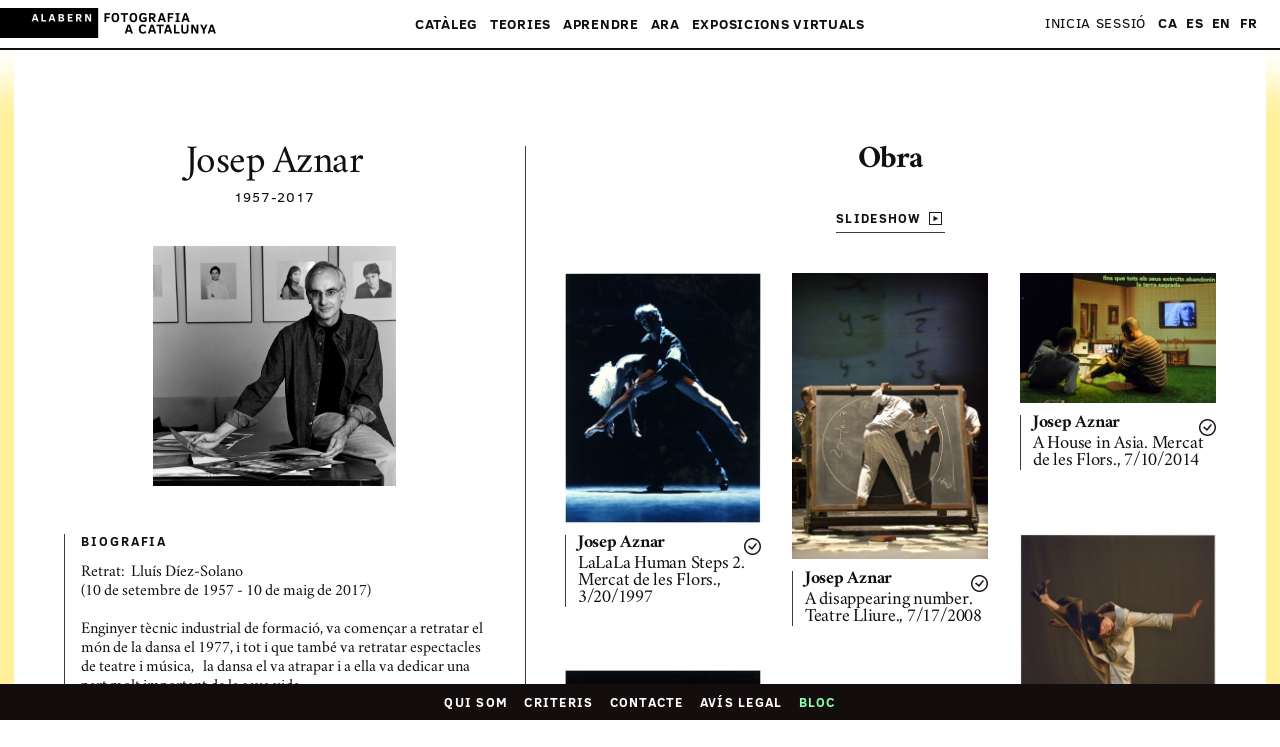

--- FILE ---
content_type: text/html; charset=utf-8
request_url: https://www.fotografiacatalunya.cat/ca/cataleg/fotografs/josep_aznar
body_size: 17476
content:
<!DOCTYPE html><html lang="ca"><head><title>Fotografia a Catalunya - Fotografia a Catalunya</title><meta charset="utf-8"><meta name="viewport" content="width=device-width, initial-scale=1"><meta name="format-detection" content="telephone=no"><meta name="msapplication-TileColor" content="#ffffff"><meta name="msapplication-TileImage" content="/ms-icon-144x144.png"><meta name="theme-color" content="#ffffff"><meta charset="utf-8"><meta name="viewport" content="width=device-width, initial-scale=1"><meta name="format-detection" content="telephone=no"><meta name="msapplication-TileColor" content="#ffffff"><meta name="msapplication-TileImage" content="/ms-icon-144x144.png"><meta name="theme-color" content="#ffffff"><meta name="description" content="Informació sobre el fotògraf Josep Aznar"><meta property="og:title" content="Josep Aznar"><meta property="og:type" content="website"><meta property="og:image" content="https://d1wfclq6bigznq.cloudfront.net/alabern/ff/default/2018/FDiUX5knD0KfOu2je29T3A.jpg"><meta name="twitter:card" content="summary_large_image"><meta name="twitter:site" content="@fotografia_cat"><meta name="twitter:creator" content="@fotografia_cat"><meta name="twitter:title" content="Fitxa del fotògraf Josep Aznar - Fotografia a Catalunya"><meta name="twitter:description" content="Informació sobre el fotògraf Josep Aznar"><meta name="twitter:image" content="https://d1wfclq6bigznq.cloudfront.net/alabern/ff/default/2018/FDiUX5knD0KfOu2je29T3A.jpg"><meta property="og:description" content="Fitxa del fotògraf Josep Aznar - Fotografia a Catalunya"><link rel="canonical" href="https://www.fotografiacatalunya.cat/ca/cataleg/fotografs/josep_aznar"><link rel="alternate" hreflang="ca" href="https://www.fotografiacatalunya.cat/ca/cataleg/fotografs/josep_aznar"><link rel="alternate" hreflang="es" href="https://www.fotografiacatalunya.cat/es/catalogo/fotografos/josep_aznar"><link rel="alternate" hreflang="en" href="https://www.fotografiacatalunya.cat/en/catalog/photographers/josep_aznar"><link rel="alternate" hreflang="fr" href="https://www.fotografiacatalunya.cat/fr/catalogue/photographes/josep_aznar"><link rel="alternate" hreflang="x-default" href="https://www.fotografiacatalunya.cat/ca/cataleg/fotografs/josep_aznar"><link href="/dist/ngDialog.min.css" rel="stylesheet"><link href="/dist/ngDialog-theme-default.min.css" rel="stylesheet"><link href="/dist/base-style-css-min.css" rel="stylesheet"><link href="/dist/user-galleries.min.css" rel="stylesheet"><link rel="apple-touch-icon" sizes="57x57" href="/apple-icon-57x57.png"><link rel="apple-touch-icon" sizes="60x60" href="/apple-icon-60x60.png"><link rel="apple-touch-icon" sizes="72x72" href="/apple-icon-72x72.png"><link rel="apple-touch-icon" sizes="76x76" href="/apple-icon-76x76.png"><link rel="apple-touch-icon" sizes="114x114" href="/apple-icon-114x114.png"><link rel="apple-touch-icon" sizes="120x120" href="/apple-icon-120x120.png"><link rel="apple-touch-icon" sizes="144x144" href="/apple-icon-144x144.png"><link rel="apple-touch-icon" sizes="152x152" href="/apple-icon-152x152.png"><link rel="apple-touch-icon" sizes="180x180" href="/apple-icon-180x180.png"><link rel="icon" type="image/png" sizes="192x192" href="/android-icon-192x192.png"><link rel="icon" type="image/png" sizes="32x32" href="/favicon-32x32.png"><link rel="icon" type="image/png" sizes="96x96" href="/favicon-96x96.png"><link rel="icon" type="image/png" sizes="16x16" href="/favicon-16x16.png"><link rel="manifest" href="/manifest.json"><script src="/js/jquery.min.js"></script><script src="/js/velocity.min.js">       </script><script src="/js/hammer.min.js"></script><script>(function(w,d,s,l,i){w[l]=w[l]||[];w[l].push({'gtm.start':
new Date().getTime(),event:'gtm.js'});var f=d.getElementsByTagName(s)[0],
j=d.createElement(s),dl=l!='dataLayer'?'&l='+l:'';j.async=true;j.src=
'//www.googletagmanager.com/gtm.js?id='+i+dl;f.parentNode.insertBefore(j,f);
})(window,document,'script','dataLayer','GTM-NH8MVLN');</script><script>$(document).ready(function(){
  $('img').bind('contextmenu', function(e) {
    $(this).click();
    return false;          
  }); 
});</script></head><body id="top" ng-view autoscroll="false"><noscript><iframe src="//www.googletagmanager.com/ns.html?id=GTM-NH8MVLN" height="0" width="0" style="display: none; visibility: hidden;"></iframe></noscript><script src="/js/muuri.min.js"></script><div class="main-header"><div class="main-header__ui-wrap"><div class="main-header__brand-section"><a href="/ca"><img alt="Fotografia a Catalunya" src="[data-uri]" class="main-header__brand"></a></div><a href="#" class="main-header__show-navs">Menú</a></div><div class="main-header__nav-wrap"><div class="main-header__main-nav-section"><nav class="main-nav"><ul class="main-nav__list"> <li class="main-nav__list__item"><a href="#" data-highlight="megamenuCataleg" class="main-nav__link"> Catàleg<span class="main-nav__link__arrow">&#9660;</span></a><ul class="main-nav__mobile-subnav"><li class="main-nav__mobile-subnav__item"><a href="/ca/cataleg" class="main-nav__mobile-subnav__link"> Catàleg &mdash;  portada</a></li><li class="main-nav__mobile-subnav__item"><a href="/ca/cataleg/fotografs" class="main-nav__mobile-subnav__link"> Fotògrafs</a></li><li class="main-nav__mobile-subnav__item"><a href="/ca/catalog/collections" class="main-nav__mobile-subnav__link"> Col·leccions</a></li><li class="main-nav__mobile-subnav__item"><a href="/ca/cataleg/institucions" class="main-nav__mobile-subnav__link"> Institucions</a></li></ul></li><li class="main-nav__list__item"><a href="#" data-highlight="megamenuRecursos" class="main-nav__link"> Teories<span class="main-nav__link__arrow">&#9660;</span></a><ul class="main-nav__mobile-subnav"><li class="main-nav__mobile-subnav__item"><a href="/ca/teories" class="main-nav__mobile-subnav__link"> Recursos &mdash; portada</a></li><li class="main-nav__mobile-subnav__item"><a href="/ca/teories/interpretacio" class="main-nav__mobile-subnav__link"> Interpretació</a></li><li class="main-nav__mobile-subnav__item"><a href="/ca/teories/conservacio-preventiva" class="main-nav__mobile-subnav__link"> Conservació preventiva</a></li><li class="main-nav__mobile-subnav__item"><a href="/ca/teories/legal" class="main-nav__mobile-subnav__link"> Legal</a></li></ul></li><li class="main-nav__list__item"><a href="#" data-highlight="megamenuAprendre" class="main-nav__link"> Aprendre<span class="main-nav__link__arrow">&#9660;</span></a><ul class="main-nav__mobile-subnav"><li class="main-nav__mobile-subnav__item"><a href="/ca/aprendre" class="main-nav__mobile-subnav__link">Aprendre &mdash; portada</a></li><li class="main-nav__mobile-subnav__item"><a href="/ca/aprendre/tallers" class="main-nav__mobile-subnav__link">Tallers</a></li><li class="main-nav__mobile-subnav__item"><a href="/ca/aprendre/visites" class="main-nav__mobile-subnav__link">Visites</a></li><li class="main-nav__mobile-subnav__item"><a href="/ca/aprendre/cursos" class="main-nav__mobile-subnav__link">Cursos</a></li><li class="main-nav__mobile-subnav__item"><a href="/ca/aprendre/graus" class="main-nav__mobile-subnav__link">Graus</a></li><li class="main-nav__mobile-subnav__item"><a href="/ca/aprendre/postgraus-i-masters" class="main-nav__mobile-subnav__link">Postgraus i màsters                                                      </a></li><li class="main-nav__mobile-subnav__item"><a href="/ca/aprendre/dossiers" class="main-nav__mobile-subnav__link">Dossiers                  </a></li><li class="main-nav__mobile-subnav__item"><a href="/ca/aprendre/convocatories" class="main-nav__mobile-subnav__link">Convocatòries                </a></li></ul></li><li class="main-nav__list__item"><a href="#" data-highlight="megamenuActualitat" class="main-nav__link">Ara<span class="main-nav__link__arrow">&#9660;</span></a><ul class="main-nav__mobile-subnav"><li class="main-nav__mobile-subnav__item"><a href="#" class="main-nav__mobile-subnav__link">Ara &mdash; portada</a></li><li class="main-nav__mobile-subnav__item"><a href="/ca/bloc" class="main-nav__mobile-subnav__link">Bloc                </a></li><li class="main-nav__mobile-subnav__item"><a href="/ca/agenda" class="main-nav__mobile-subnav__link">Agenda</a></li><li class="main-nav__mobile-subnav__item"><a href="/ca/xarxes-socials" class="main-nav__mobile-subnav__link">Xarxes socials</a></li><li class="main-nav__mobile-subnav__item"><a href="/ca/butlleti" class="main-nav__mobile-subnav__link">Subscriu-te al butlletí</a></li></ul></li><li class="main-nav__list__item"><a href="#" data-highlight="megamenuExposicions" class="main-nav__link">Exposicions virtuals<span class="main-nav__link__arrow">&#9660;</span></a><ul class="main-nav__mobile-subnav"><li class="main-nav__mobile-subnav__item"><a href="/ca/exposicions" class="main-nav__mobile-subnav__link">Exposicions comissariades</a></li><li class="main-nav__mobile-subnav__item"><a href="/ca/usuaris/galeries" class="main-nav__mobile-subnav__link">Galeries d'usuaris</a></li></ul></li></ul></nav></div><div class="main-header__beta-nav-section u_hide-for-medium-up"><nav class="beta-nav"><ul class="beta-nav__list"><li class="beta-nav__list__item"><a href="/ca/qui-som" class="beta-nav__link">Qui som</a></li><li class="beta-nav__list__item"><a href="/ca/credits" class="beta-nav__link">Crèdits</a></li><li class="beta-nav__list__item"><a href="/ca/contacte" class="beta-nav__link">Contacte</a></li><li class="beta-nav__list__item"><a href="/ca/legal" class="beta-nav__link">Avís legal</a></li></ul></nav></div><div id="usernav" class="main-header__beta-nav-section"><nav class="beta-nav"><ul class="beta-nav__list"><li class="beta-nav__list__item"><a href="/ca/entra" class="beta-nav__link">Inicia sessió</a></li></ul></nav></div><div class="main-header__beta-nav-section"><nav class="beta-nav"><ul class="beta-nav__list languageLinks"><li class="beta-nav__list__item"><a href="/ca/cataleg/fotografs/josep_aznar" class="beta-nav__link link-ca">CA</a></li><li class="beta-nav__list__item"><a href="/es/catalogo/fotografos/josep_aznar" class="beta-nav__link link-es">ES</a></li><li class="beta-nav__list__item"><a href="/en/catalog/photographers/josep_aznar" class="beta-nav__link link-en">EN</a></li><li class="beta-nav__list__item"><a href="/fr/catalogue/photographes/josep_aznar" class="beta-nav__link link-fr">FR</a></li></ul></nav></div></div><div class="megamenu"><div class="megamenu__inner-wrap"><div class="megamenu__center-block"><div class="megamenu__row"><div id="megamenuCataleg" class="megamenu__section megamenu__section--double-width megamenu__section--align-bottom"><div class="grid u_mb-1p5"><div class="col--md--one--half col--vam"><h3 class="megamenu__section__heading megamenu__section__heading--highlight u_mb-0"><a style="background-image: none!important">Catàleg</a></h3></div><div style="text-align:right" class="col--md--one--half col--vam"><a href="/ca/cataleg" class="megamenu__link megamenu__link--large megamenu__link--showall">Veure totes les fotografies</a></div></div><div class="megamenu__section__body"><div class="grid u_mh-min0p5"><div class="col--md--one--third u_ph-0p5"><div class="u_mb-0p5"><a href="/ca/cataleg/fotografs" class="megamenu__link megamenu__link--large">Fotògrafs</a></div><div class="megamenu__show-on-highlight"><div class="thumbnail"><div class="thumb-image-container"><a href="/ca/cataleg/fotografs"><img id="img-photographer" src="" data-src="https://d1wfclq6bigznq.cloudfront.net/alabern/ff/col1/2019/YC0sI9okF0GDjjLwboyWQ.jpg" height="200" width="145" class="b-lazy"></a></div></div></div></div><div class="col--md--one--third u_ph-0p5"><div class="u_mb-0p5"><a href="/ca/cataleg/colleccions" class="megamenu__link megamenu__link--large">Col·leccions</a></div><div class="megamenu__show-on-highlight"><div class="thumbnail"><div class="thumb-image-container"><a href="/ca/cataleg/colleccions"><img id="img-collection" src="" data-src="https://d1wfclq6bigznq.cloudfront.net/alabern/ff/col1/2015/JqBqFbbVgkGBsvbNYIzBA.jpg" height="200" width="145" class="b-lazy"></a></div></div></div></div><div class="col--md--one--third u_ph-0p5"><div class="u_mb-0p5"><a href="/ca/cataleg/institucions" class="megamenu__link megamenu__link--large">Institucions</a></div><div class="megamenu__show-on-highlight"><div class="thumbnail"><div class="thumb-image-container"><a href="/ca/cataleg/institucions"><img id="img-institution" src="" data-src="https://d1wfclq6bigznq.cloudfront.net/alabern/ff/col1/2015/vbpX2lVq0OZLlb5heHyJA.jpg" height="200" width="145" class="b-lazy"></a></div></div></div></div></div></div></div><div id="megamenuRecursos" class="megamenu__section megamenu__section--align-bottom"><h3 class="megamenu__section__heading"><a href="/ca/teories">Teories</a></h3><div class="megamenu__section__body"><ul class="u_list-unstyled"><li><a href="/ca/teories/interpretacio" class="megamenu__link">Interpretació</a></li><li><a href="/ca/teories/conservacio-preventiva" class="megamenu__link">Conservació preventiva</a></li><li><a href="/ca/teories/legal" class="megamenu__link">Legal</a></li></ul></div></div></div><div class="megamenu__row"><div id="megamenuAprendre" class="megamenu__section megamenu__section--align-top megamenu__section--one-quarter-width"><h3 class="megamenu__section__heading"><a href="/ca/aprendre">Aprendre</a></h3><div class="megamenu__section__body"><ul class="u_list-unstyled"><li><a href="/ca/aprendre/tallers" class="megamenu__link">Tallers</a></li><li><a href="/ca/aprendre/visites" class="megamenu__link"> Visites</a></li><li><a href="/ca/aprendre/cursos" class="megamenu__link"> Cursos    </a></li><li><a href="/ca/aprendre/graus" class="megamenu__link"> Graus    </a></li><li><a href="/ca/aprendre/postgraus-i-masters" class="megamenu__link"> Postgraus i màsters                                                </a></li><li><a href="/ca/aprendre/dossiers" class="megamenu__link"> Dossiers</a></li><li><a href="/ca/aprendre/convocatories" class="megamenu__link"> Convocatòries</a></li></ul></div></div><div id="megamenuActualitat" class="megamenu__section megamenu__section--align-top megamenu__section--one-quarter-width"><h3 class="megamenu__section__heading falselink"><a style="background-image: none!important"> Ara</a></h3><div class="megamenu__section__body"><ul class="u_list-unstyled"><li><a href="/ca/bloc" class="megamenu__link">Bloc</a></li><li><a href="/ca/agenda" class="megamenu__link">Agenda</a></li><li><a href="/ca/xarxes-socials" class="megamenu__link">Xarxes socials</a></li><li><a href="/ca/butlleti" class="megamenu__link">Subscriu-te al butlletí</a></li></ul></div></div><div id="megamenuGaleriesUsuari" class="megamenu__section megamenu__section--align-top megamenu__section--half-screen-width"><h3 class="megamenu__section__heading"><a href="#">Exposicions virtuals</a></h3><div class="megamenu__section__body"><h4 class="u_mb-0"><a href="/ca/exposicions" class="megamenu__link">Exposicions comissariades</a></h4><div class="megamenu__link megamenu__divider">— </div><h4 class="u_mb-0"><a href="/ca/usuaris/galeries" class="megamenu__link">Galeries d'usuaris            </a></h4><h4 class="u_mb-1"><a href="#" class="megamenu__link"></a></h4><div class="megamenu__show-on-highlight"><div class="grid u_mh-min0p5 u_mb-0p5"><div class="col--md--four--seventh u_ph-0p5"><a id="img-exhibition" href="/ca/usuaris/galeries" class="megamenu__user-gallery"><div class="thumb-image-container"><img src="" data-src="https://d5ap8lyyrsug5.cloudfront.net/f0050/list/19580817img3691.jpg" height="" width="" class="b-lazy"></div></a></div></div></div></div></div></div></div></div><a href="#" class="megamenu__close">&times;</a></div></div><div class="l_inner-wrap"><div ng-app="search" ng-controller="searchCtrl" class="l_inner-wrap__borders"><div class="l_container u_pt-6 u_pb-6"><div itemscope itemtype="https://schema.org/Person" class="author-info-layout"><div class="author-info-layout__sidebar"><div class="u_mb-3 u_text-center"><h1 itemprop="name" class="info-card__name">Josep Aznar</h1><div class="info-card__birthdate"><span itemprop="birthDate">1957</span><span>-</span><span itemprop="deathDate"></span>2017</div><figure style="text-align:center" class="info-card__portrait"><img id="foto" height="" width="" src="https://d1wfclq6bigznq.cloudfront.net/alabern/ff/default/2018/FDiUX5knD0KfOu2je29T3A.jpg" data-src="https://d1wfclq6bigznq.cloudfront.net/alabern/ff/default/2018/FDiUX5knD0KfOu2je29T3A.jpg" alt="Josep Aznar" title="Josep Aznar" itemprop="image" style="cursor: -webkit-zoom-in; cursor: -moz-zoom-in;" class="lazy-loaded b-lazy"><figcaption class="info-card__portrait__caption"></figcaption></figure></div><div class="u_mb-2p5 info-card__section"><h3 class="info-card__section__heading uppercase-heading">Biografia          </h3><div class="info-card__section__excerpt"><p><p>Retrat:&nbsp;&nbsp;Llu&iacute;s D&iacute;ez-Solano</p>

<p>(10 de setembre de 1957 - 10 de maig de 2017)</p>

<p>&nbsp;</p>

<p>Enginyer t&egrave;cnic industrial de formaci&oacute;, va comen&ccedil;ar a retratar el m&oacute;n de la dansa el 1977, i tot i que tamb&eacute; va retratar espectacles de teatre i m&uacute;sica, &nbsp;&nbsp;la dansa el va atrapar i a ella va dedicar una part molt important de la seva vida.</p>

<p>El seu ampli arxiu de fotografies de dansa des de finals del 1977 fins al 2017 permet seguir la hist&ograve;ria de la dansa del nostre pa&iacute;s.</p>

<p>Fot&ograve;graf de retina meticulosa com el va definir Oriol Aguil&agrave; ( director del Festival de Perrelada) &nbsp;les seves fotografies capten els millors instants amb una puresa i nitidesa que el diferenciava de la resta.</p>

<p>Va ser el fot&ograve;graf oficial del Festival de Peralada, &nbsp;&nbsp;de la temporada de Dansa del Centre Cultural Caixa Terrassa, de L&rsquo;Espai de Dansa i M&uacute;sica de la Generalitat de Catalunya i del Festival Barcelona Grec.</p>

<p>A m&eacute;s a m&eacute;s va treballar &nbsp;per a moltes companyies de dansa entre les que podem destacar &nbsp;el Ballet de Zurich, &Uacute;ltima Vez/ Wim Vandekeybus, &nbsp;el Ballet Nacional de Espanya , la Companyia d&rsquo; Antonio Gades, &nbsp;el V&iacute;ctor Ullate Ballet, el Metros de Ramon Oller, Pepe Hevia Danza,</p>

<p>Va participar en una desena de llibres, entre els quals &nbsp;destaquen : Dansa Noves tend&egrave;ncies de la coreografia Catalana(Diputaci&oacute; de Barcelona &nbsp;1994); Ballet Contemporani de Barcelona (1997); 25 anys de dansa. (Centre Cultural Caixa Terrassa 2009), L&rsquo;espai, 10 anys en dansa (Generalitat de Catalunya, 2003)</p>

<p>El 2009 va rebre el premi Dansacat de l&rsquo; APdC en la categoria de reconeixement professional.</p>

<p>&nbsp;</p>
</p></div></div><div class="u_mb-2p5 info-card__section"><h3 class="info-card__section__heading uppercase-heading">Exposicions</h3><div class="info-card__section__excerpt"><p><p><strong>Individuals </strong></p>

<p><strong>2003 Casa de la Danza a l’Ajuntament de Logroño</strong></p>

<p><strong>2004 Perpetuum Mobile al Teatre Lliure</strong></p>

<p><strong>2004 Universitat Autònoma de Barcelona a  Bellaterra</strong></p>

<p><strong>2004 Claustre de Sant Domènec a Peralada</strong></p>

<p><strong>2005 Centre Cultural Caixa...</strong></p></p><p><a class="u_text-bold"></a><a href="#" data-show-modal="infoExposicions" class="u_text-bold">Veure les exposicions</a></p></div></div><div class="u_mb-2p5 info-card__section"><h3 class="info-card__section__heading uppercase-heading">Bibliografia</h3><div class="info-card__section__excerpt"><p><p> </p>

<p> </p>
</p><p><a class="u_text-bold"></a><a href="#" data-show-modal="infoBibliografia" class="u_text-bold">Veure la bibliografia</a></p></div></div><ul class="u_p-0 u_m-0 u_list-inline u_list-unstyled"><li class="u_mr-1"><a href="https://www.facebook.com/sharer.php?u=https://www.fotografiacatalunya.cat/ca/cataleg/fotografs/josep_aznar&amp;t=Josep Aznar" target="_blank" class="share-module-button"><span class="share-module-button__icon icon icon--facebook"></span><span class="share-module-button__text">Facebook</span></a></li><li><a href="https://twitter.com/intent/tweet?text=Autor: Josep Aznar&amp;hashtags=fotografiaAcatalunya&amp;via=fotografia_cat&amp;url=https://www.fotografiacatalunya.cat/ca/cataleg/fotografs/josep_aznar" target="_blank" class="share-module-button"><span class="share-module-button__icon icon icon--twitter"></span><span class="share-module-button__text">Twitter</span></a></li></ul></div><div class="author-info-layout__main-column"><h3 class="u_text-center delta bold-serif-heading u_mb-1p5">Obra</h3><div class="u_text-center u_mb-2p5"><a id="slideshow" href="#" data-thumbnail-view="slideshow" class="small-icon-button"><span class="small-icon-button__text">Slideshow</span><span class="icon icon--slideshow"></span></a></div><div class="search-thumbnail-grid"><div itemprop="owns" class="search-thumbnail-grid__sizer search-thumbnail-grid__sizer--author-info-page"></div><div itemscope itemtype="https://schema.org/CreativeWork" class="search-thumbnail-grid__item search-thumbnail-grid__item--author-info-page"><div class="search-result-thumbnail"><a href="/ca/cataleg/imatges/5a4394931131cb5f1a22ff7f" itemprop="image" class="search-result-thumbnail__link"><div class="search-result-thumbnail__image"><img height="" width="" data-src="https://d5ap8lyyrsug5.cloudfront.net/f0118/list/323185-3.jpg" ng-src="https://d5ap8lyyrsug5.cloudfront.net/f0118/list/323185-3.jpg" class="lazy-loaded"></div><div class="search-result-thumbnail__info"><div ng-click="pleaselogin()" style="top:unset!important;right:15px!important" class="search-result-thumbnail__add-to-gallery"><div class="search-result-thumbnail__add-icon-group"><div class="search-result-thumbnail__add-icon"><span class="icon icon--add"></span></div><div class="search-result-thumbnail__add-hover-icon"><span class="icon icon--add-hover"></span></div></div><div class="search-result-thumbnail__added-icon"><span class="icon icon--added">                   </span></div></div><h4 itemprop="author" class="search-result-thumbnail__artist"><span>Josep Aznar</span></h4><h5 itemprop="headline" class="search-result-thumbnail__title"><span>LaLaLa Human Steps 2. Mercat de les Flors., 3/20/1997                </span></h5></div></a></div></div><div itemscope itemtype="https://schema.org/CreativeWork" class="search-thumbnail-grid__item search-thumbnail-grid__item--author-info-page"><div class="search-result-thumbnail"><a href="/ca/cataleg/imatges/5a4394941131cb5f1a22ff81" itemprop="image" class="search-result-thumbnail__link"><div class="search-result-thumbnail__image"><img height="" width="" data-src="https://d5ap8lyyrsug5.cloudfront.net/f0118/list/311812-8.jpg" ng-src="https://d5ap8lyyrsug5.cloudfront.net/f0118/list/311812-8.jpg" class="lazy-loaded"></div><div class="search-result-thumbnail__info"><div ng-click="pleaselogin()" style="top:unset!important;right:15px!important" class="search-result-thumbnail__add-to-gallery"><div class="search-result-thumbnail__add-icon-group"><div class="search-result-thumbnail__add-icon"><span class="icon icon--add"></span></div><div class="search-result-thumbnail__add-hover-icon"><span class="icon icon--add-hover"></span></div></div><div class="search-result-thumbnail__added-icon"><span class="icon icon--added">                   </span></div></div><h4 itemprop="author" class="search-result-thumbnail__artist"><span>Josep Aznar</span></h4><h5 itemprop="headline" class="search-result-thumbnail__title"><span>A disappearing number. Teatre Lliure., 7/17/2008                </span></h5></div></a></div></div><div itemscope itemtype="https://schema.org/CreativeWork" class="search-thumbnail-grid__item search-thumbnail-grid__item--author-info-page"><div class="search-result-thumbnail"><a href="/ca/cataleg/imatges/5a4394941131cb5f1a22ff82" itemprop="image" class="search-result-thumbnail__link"><div class="search-result-thumbnail__image"><img height="" width="" data-src="https://d5ap8lyyrsug5.cloudfront.net/f0118/list/361449-13.jpg" ng-src="https://d5ap8lyyrsug5.cloudfront.net/f0118/list/361449-13.jpg" class="lazy-loaded"></div><div class="search-result-thumbnail__info"><div ng-click="pleaselogin()" style="top:unset!important;right:15px!important" class="search-result-thumbnail__add-to-gallery"><div class="search-result-thumbnail__add-icon-group"><div class="search-result-thumbnail__add-icon"><span class="icon icon--add"></span></div><div class="search-result-thumbnail__add-hover-icon"><span class="icon icon--add-hover"></span></div></div><div class="search-result-thumbnail__added-icon"><span class="icon icon--added">                   </span></div></div><h4 itemprop="author" class="search-result-thumbnail__artist"><span>Josep Aznar</span></h4><h5 itemprop="headline" class="search-result-thumbnail__title"><span>A House in Asia. Mercat de les Flors., 7/10/2014                </span></h5></div></a></div></div><div itemscope itemtype="https://schema.org/CreativeWork" class="search-thumbnail-grid__item search-thumbnail-grid__item--author-info-page"><div class="search-result-thumbnail"><a href="/ca/cataleg/imatges/5a4394941131cb5f1a22ff84" itemprop="image" class="search-result-thumbnail__link"><div class="search-result-thumbnail__image"><img height="" width="" data-src="https://d5ap8lyyrsug5.cloudfront.net/f0118/list/329629-1.jpg" ng-src="https://d5ap8lyyrsug5.cloudfront.net/f0118/list/329629-1.jpg" class="lazy-loaded"></div><div class="search-result-thumbnail__info"><div ng-click="pleaselogin()" style="top:unset!important;right:15px!important" class="search-result-thumbnail__add-to-gallery"><div class="search-result-thumbnail__add-icon-group"><div class="search-result-thumbnail__add-icon"><span class="icon icon--add"></span></div><div class="search-result-thumbnail__add-hover-icon"><span class="icon icon--add-hover"></span></div></div><div class="search-result-thumbnail__added-icon"><span class="icon icon--added">                   </span></div></div><h4 itemprop="author" class="search-result-thumbnail__artist"><span>Josep Aznar</span></h4><h5 itemprop="headline" class="search-result-thumbnail__title"><span>…de terrissa. Sala Beckett., 6/27/1905                </span></h5></div></a></div></div><div itemscope itemtype="https://schema.org/CreativeWork" class="search-thumbnail-grid__item search-thumbnail-grid__item--author-info-page"><div class="search-result-thumbnail"><a href="/ca/cataleg/imatges/5a4394941131cb5f1a22ff85" itemprop="image" class="search-result-thumbnail__link"><div class="search-result-thumbnail__image"><img height="" width="" data-src="https://d5ap8lyyrsug5.cloudfront.net/f0118/list/322898-1.jpg" ng-src="https://d5ap8lyyrsug5.cloudfront.net/f0118/list/322898-1.jpg" class="lazy-loaded"></div><div class="search-result-thumbnail__info"><div ng-click="pleaselogin()" style="top:unset!important;right:15px!important" class="search-result-thumbnail__add-to-gallery"><div class="search-result-thumbnail__add-icon-group"><div class="search-result-thumbnail__add-icon"><span class="icon icon--add"></span></div><div class="search-result-thumbnail__add-hover-icon"><span class="icon icon--add-hover"></span></div></div><div class="search-result-thumbnail__added-icon"><span class="icon icon--added">                   </span></div></div><h4 itemprop="author" class="search-result-thumbnail__artist"><span>Josep Aznar</span></h4><h5 itemprop="headline" class="search-result-thumbnail__title"><span>Acis and Galatea. Castell de Peralada. Vè Festival Internacional de música Castell de Peralada., 8/7/1991                </span></h5></div></a></div></div><div itemscope itemtype="https://schema.org/CreativeWork" class="search-thumbnail-grid__item search-thumbnail-grid__item--author-info-page"><div class="search-result-thumbnail"><a href="/ca/cataleg/imatges/5a4394941131cb5f1a22ff86" itemprop="image" class="search-result-thumbnail__link"><div class="search-result-thumbnail__image"><img height="" width="" data-src="https://d5ap8lyyrsug5.cloudfront.net/f0118/list/324393-2.jpg" ng-src="https://d5ap8lyyrsug5.cloudfront.net/f0118/list/324393-2.jpg" class="lazy-loaded"></div><div class="search-result-thumbnail__info"><div ng-click="pleaselogin()" style="top:unset!important;right:15px!important" class="search-result-thumbnail__add-to-gallery"><div class="search-result-thumbnail__add-icon-group"><div class="search-result-thumbnail__add-icon"><span class="icon icon--add"></span></div><div class="search-result-thumbnail__add-hover-icon"><span class="icon icon--add-hover"></span></div></div><div class="search-result-thumbnail__added-icon"><span class="icon icon--added">                   </span></div></div><h4 itemprop="author" class="search-result-thumbnail__artist"><span>Josep Aznar</span></h4><h5 itemprop="headline" class="search-result-thumbnail__title"><span>Adagio HammerKlavier / La Chimaera de L.A. / Quatre.Centre Cultural Caixa de Terrassa., 5/29/1995                </span></h5></div></a></div></div><div itemscope itemtype="https://schema.org/CreativeWork" class="search-thumbnail-grid__item search-thumbnail-grid__item--author-info-page"><div class="search-result-thumbnail"><a href="/ca/cataleg/imatges/5a4394941131cb5f1a22ff87" itemprop="image" class="search-result-thumbnail__link"><div class="search-result-thumbnail__image"><img height="" width="" data-src="https://d5ap8lyyrsug5.cloudfront.net/f0118/list/344840-9.jpg" ng-src="https://d5ap8lyyrsug5.cloudfront.net/f0118/list/344840-9.jpg" class="lazy-loaded"></div><div class="search-result-thumbnail__info"><div ng-click="pleaselogin()" style="top:unset!important;right:15px!important" class="search-result-thumbnail__add-to-gallery"><div class="search-result-thumbnail__add-icon-group"><div class="search-result-thumbnail__add-icon"><span class="icon icon--add"></span></div><div class="search-result-thumbnail__add-hover-icon"><span class="icon icon--add-hover"></span></div></div><div class="search-result-thumbnail__added-icon"><span class="icon icon--added">                   </span></div></div><h4 itemprop="author" class="search-result-thumbnail__artist"><span>Josep Aznar</span></h4><h5 itemprop="headline" class="search-result-thumbnail__title"><span>Adiós hermano cruel. Castell de Peralada. 21è Festival Castell de Peralada., 2007                </span></h5></div></a></div></div><div itemscope itemtype="https://schema.org/CreativeWork" class="search-thumbnail-grid__item search-thumbnail-grid__item--author-info-page"><div class="search-result-thumbnail"><a href="/ca/cataleg/imatges/5a4394941131cb5f1a22ff88" itemprop="image" class="search-result-thumbnail__link"><div class="search-result-thumbnail__image"><img height="" width="" data-src="https://d5ap8lyyrsug5.cloudfront.net/f0118/list/324390-2.jpg" ng-src="https://d5ap8lyyrsug5.cloudfront.net/f0118/list/324390-2.jpg" class="lazy-loaded"></div><div class="search-result-thumbnail__info"><div ng-click="pleaselogin()" style="top:unset!important;right:15px!important" class="search-result-thumbnail__add-to-gallery"><div class="search-result-thumbnail__add-icon-group"><div class="search-result-thumbnail__add-icon"><span class="icon icon--add"></span></div><div class="search-result-thumbnail__add-hover-icon"><span class="icon icon--add-hover"></span></div></div><div class="search-result-thumbnail__added-icon"><span class="icon icon--added">                   </span></div></div><h4 itemprop="author" class="search-result-thumbnail__artist"><span>Josep Aznar</span></h4><h5 itemprop="headline" class="search-result-thumbnail__title"><span>Agua de luna. Teatre Adrià Gual., 5/4/1995                </span></h5></div></a></div></div><div itemscope itemtype="https://schema.org/CreativeWork" class="search-thumbnail-grid__item search-thumbnail-grid__item--author-info-page"><div class="search-result-thumbnail"><a href="/ca/cataleg/imatges/5a4394941131cb5f1a22ff89" itemprop="image" class="search-result-thumbnail__link"><div class="search-result-thumbnail__image"><img height="" width="" data-src="https://d5ap8lyyrsug5.cloudfront.net/f0118/list/434972-22.jpg" ng-src="https://d5ap8lyyrsug5.cloudfront.net/f0118/list/434972-22.jpg" class="lazy-loaded"></div><div class="search-result-thumbnail__info"><div ng-click="pleaselogin()" style="top:unset!important;right:15px!important" class="search-result-thumbnail__add-to-gallery"><div class="search-result-thumbnail__add-icon-group"><div class="search-result-thumbnail__add-icon"><span class="icon icon--add"></span></div><div class="search-result-thumbnail__add-hover-icon"><span class="icon icon--add-hover"></span></div></div><div class="search-result-thumbnail__added-icon"><span class="icon icon--added">                   </span></div></div><h4 itemprop="author" class="search-result-thumbnail__artist"><span>Josep Aznar</span></h4><h5 itemprop="headline" class="search-result-thumbnail__title"><span>Ailey II. Castell de Peralada. 30è Festival Castell de Peralada., 2015                </span></h5></div></a></div></div><div itemscope itemtype="https://schema.org/CreativeWork" class="search-thumbnail-grid__item search-thumbnail-grid__item--author-info-page"><div class="search-result-thumbnail"><a href="/ca/cataleg/imatges/5a4394941131cb5f1a22ff8a" itemprop="image" class="search-result-thumbnail__link"><div class="search-result-thumbnail__image"><img height="" width="" data-src="https://d5ap8lyyrsug5.cloudfront.net/f0118/list/337816-13.jpg" ng-src="https://d5ap8lyyrsug5.cloudfront.net/f0118/list/337816-13.jpg" class="lazy-loaded"></div><div class="search-result-thumbnail__info"><div ng-click="pleaselogin()" style="top:unset!important;right:15px!important" class="search-result-thumbnail__add-to-gallery"><div class="search-result-thumbnail__add-icon-group"><div class="search-result-thumbnail__add-icon"><span class="icon icon--add"></span></div><div class="search-result-thumbnail__add-hover-icon"><span class="icon icon--add-hover"></span></div></div><div class="search-result-thumbnail__added-icon"><span class="icon icon--added">                   </span></div></div><h4 itemprop="author" class="search-result-thumbnail__artist"><span>Josep Aznar</span></h4><h5 itemprop="headline" class="search-result-thumbnail__title"><span>Alma i Elisabeth. Sala Muntaner., 2013                </span></h5></div></a></div></div><div itemscope itemtype="https://schema.org/CreativeWork" class="search-thumbnail-grid__item search-thumbnail-grid__item--author-info-page"><div class="search-result-thumbnail"><a href="/ca/cataleg/imatges/5a4394951131cb5f1a22ff8b" itemprop="image" class="search-result-thumbnail__link"><div class="search-result-thumbnail__image"><img height="" width="" data-src="https://d5ap8lyyrsug5.cloudfront.net/f0118/list/258602-7.jpg" ng-src="https://d5ap8lyyrsug5.cloudfront.net/f0118/list/258602-7.jpg" class="lazy-loaded"></div><div class="search-result-thumbnail__info"><div ng-click="pleaselogin()" style="top:unset!important;right:15px!important" class="search-result-thumbnail__add-to-gallery"><div class="search-result-thumbnail__add-icon-group"><div class="search-result-thumbnail__add-icon"><span class="icon icon--add"></span></div><div class="search-result-thumbnail__add-hover-icon"><span class="icon icon--add-hover"></span></div></div><div class="search-result-thumbnail__added-icon"><span class="icon icon--added">                   </span></div></div><h4 itemprop="author" class="search-result-thumbnail__artist"><span>Josep Aznar</span></h4><h5 itemprop="headline" class="search-result-thumbnail__title"><span>Amb els peus a la lluna. Teatre Lliure. Grec 2010 Festival de Barcelona (34è)., 7/16/2010                </span></h5></div></a></div></div><div itemscope itemtype="https://schema.org/CreativeWork" class="search-thumbnail-grid__item search-thumbnail-grid__item--author-info-page"><div class="search-result-thumbnail"><a href="/ca/cataleg/imatges/5a4394951131cb5f1a22ff8c" itemprop="image" class="search-result-thumbnail__link"><div class="search-result-thumbnail__image"><img height="" width="" data-src="https://d5ap8lyyrsug5.cloudfront.net/f0118/list/342249-17.jpg" ng-src="https://d5ap8lyyrsug5.cloudfront.net/f0118/list/342249-17.jpg" class="lazy-loaded"></div><div class="search-result-thumbnail__info"><div ng-click="pleaselogin()" style="top:unset!important;right:15px!important" class="search-result-thumbnail__add-to-gallery"><div class="search-result-thumbnail__add-icon-group"><div class="search-result-thumbnail__add-icon"><span class="icon icon--add"></span></div><div class="search-result-thumbnail__add-hover-icon"><span class="icon icon--add-hover"></span></div></div><div class="search-result-thumbnail__added-icon"><span class="icon icon--added">                   </span></div></div><h4 itemprop="author" class="search-result-thumbnail__artist"><span>Josep Aznar</span></h4><h5 itemprop="headline" class="search-result-thumbnail__title"><span>American Ballet Theatre's ABT II. Castell de Peralada. 23è Festival Castell de Peralada., 8/5/2009                </span></h5></div></a></div></div><div itemscope itemtype="https://schema.org/CreativeWork" class="search-thumbnail-grid__item search-thumbnail-grid__item--author-info-page"><div class="search-result-thumbnail"><a href="/ca/cataleg/imatges/5a4394951131cb5f1a22ff8d" itemprop="image" class="search-result-thumbnail__link"><div class="search-result-thumbnail__image"><img height="" width="" data-src="https://d5ap8lyyrsug5.cloudfront.net/f0118/list/392386-1.jpg" ng-src="https://d5ap8lyyrsug5.cloudfront.net/f0118/list/392386-1.jpg" class="lazy-loaded"></div><div class="search-result-thumbnail__info"><div ng-click="pleaselogin()" style="top:unset!important;right:15px!important" class="search-result-thumbnail__add-to-gallery"><div class="search-result-thumbnail__add-icon-group"><div class="search-result-thumbnail__add-icon"><span class="icon icon--add"></span></div><div class="search-result-thumbnail__add-hover-icon"><span class="icon icon--add-hover"></span></div></div><div class="search-result-thumbnail__added-icon"><span class="icon icon--added">                   </span></div></div><h4 itemprop="author" class="search-result-thumbnail__artist"><span>Josep Aznar</span></h4><h5 itemprop="headline" class="search-result-thumbnail__title"><span>Amor & Shakespeare. Teatre Grec. Grec 2015 Festival de Barcelona (39è)., 7/16/2015                </span></h5></div></a></div></div><div itemscope itemtype="https://schema.org/CreativeWork" class="search-thumbnail-grid__item search-thumbnail-grid__item--author-info-page"><div class="search-result-thumbnail"><a href="/ca/cataleg/imatges/5a4394951131cb5f1a22ff8e" itemprop="image" class="search-result-thumbnail__link"><div class="search-result-thumbnail__image"><img height="" width="" data-src="https://d5ap8lyyrsug5.cloudfront.net/f0118/list/392481-0.jpg" ng-src="https://d5ap8lyyrsug5.cloudfront.net/f0118/list/392481-0.jpg" class="lazy-loaded"></div><div class="search-result-thumbnail__info"><div ng-click="pleaselogin()" style="top:unset!important;right:15px!important" class="search-result-thumbnail__add-to-gallery"><div class="search-result-thumbnail__add-icon-group"><div class="search-result-thumbnail__add-icon"><span class="icon icon--add"></span></div><div class="search-result-thumbnail__add-hover-icon"><span class="icon icon--add-hover"></span></div></div><div class="search-result-thumbnail__added-icon"><span class="icon icon--added">                   </span></div></div><h4 itemprop="author" class="search-result-thumbnail__artist"><span>Josep Aznar</span></h4><h5 itemprop="headline" class="search-result-thumbnail__title"><span>Aquil·les o l'estupor. Mercat de les Flors. Grec 2015 Festival de Barcelona (39è)., 7/28/2015                </span></h5></div></a></div></div><div itemscope itemtype="https://schema.org/CreativeWork" class="search-thumbnail-grid__item search-thumbnail-grid__item--author-info-page"><div class="search-result-thumbnail"><a href="/ca/cataleg/imatges/5a4394951131cb5f1a22ff8f" itemprop="image" class="search-result-thumbnail__link"><div class="search-result-thumbnail__image"><img height="" width="" data-src="https://d5ap8lyyrsug5.cloudfront.net/f0118/list/323183-2.jpg" ng-src="https://d5ap8lyyrsug5.cloudfront.net/f0118/list/323183-2.jpg" class="lazy-loaded"></div><div class="search-result-thumbnail__info"><div ng-click="pleaselogin()" style="top:unset!important;right:15px!important" class="search-result-thumbnail__add-to-gallery"><div class="search-result-thumbnail__add-icon-group"><div class="search-result-thumbnail__add-icon"><span class="icon icon--add"></span></div><div class="search-result-thumbnail__add-hover-icon"><span class="icon icon--add-hover"></span></div></div><div class="search-result-thumbnail__added-icon"><span class="icon icon--added">                   </span></div></div><h4 itemprop="author" class="search-result-thumbnail__artist"><span>Josep Aznar</span></h4><h5 itemprop="headline" class="search-result-thumbnail__title"><span>Arsa y Toma. Teatre Victòria., 3/5/1997                </span></h5></div></a></div></div><div itemscope itemtype="https://schema.org/CreativeWork" class="search-thumbnail-grid__item search-thumbnail-grid__item--author-info-page"><div class="search-result-thumbnail"><a href="/ca/cataleg/imatges/5a4394951131cb5f1a22ff90" itemprop="image" class="search-result-thumbnail__link"><div class="search-result-thumbnail__image"><img height="" width="" data-src="https://d5ap8lyyrsug5.cloudfront.net/f0118/list/434967-9.jpg" ng-src="https://d5ap8lyyrsug5.cloudfront.net/f0118/list/434967-9.jpg" class="lazy-loaded"></div><div class="search-result-thumbnail__info"><div ng-click="pleaselogin()" style="top:unset!important;right:15px!important" class="search-result-thumbnail__add-to-gallery"><div class="search-result-thumbnail__add-icon-group"><div class="search-result-thumbnail__add-icon"><span class="icon icon--add"></span></div><div class="search-result-thumbnail__add-hover-icon"><span class="icon icon--add-hover"></span></div></div><div class="search-result-thumbnail__added-icon"><span class="icon icon--added">                   </span></div></div><h4 itemprop="author" class="search-result-thumbnail__artist"><span>Josep Aznar</span></h4><h5 itemprop="headline" class="search-result-thumbnail__title"><span>Así en la Tierra como en el cielo. Mercat de les Flors., 7/21/2016                </span></h5></div></a></div></div><div itemscope itemtype="https://schema.org/CreativeWork" class="search-thumbnail-grid__item search-thumbnail-grid__item--author-info-page"><div class="search-result-thumbnail"><a href="/ca/cataleg/imatges/5a4394951131cb5f1a22ff91" itemprop="image" class="search-result-thumbnail__link"><div class="search-result-thumbnail__image"><img height="" width="" data-src="https://d5ap8lyyrsug5.cloudfront.net/f0118/list/337753-5.jpg" ng-src="https://d5ap8lyyrsug5.cloudfront.net/f0118/list/337753-5.jpg" class="lazy-loaded"></div><div class="search-result-thumbnail__info"><div ng-click="pleaselogin()" style="top:unset!important;right:15px!important" class="search-result-thumbnail__add-to-gallery"><div class="search-result-thumbnail__add-icon-group"><div class="search-result-thumbnail__add-icon"><span class="icon icon--add"></span></div><div class="search-result-thumbnail__add-hover-icon"><span class="icon icon--add-hover"></span></div></div><div class="search-result-thumbnail__added-icon"><span class="icon icon--added">                   </span></div></div><h4 itemprop="author" class="search-result-thumbnail__artist"><span>Josep Aznar</span></h4><h5 itemprop="headline" class="search-result-thumbnail__title"><span>Ballant a la sorra. Teatre Grec., 7/4/2012                </span></h5></div></a></div></div><div itemscope itemtype="https://schema.org/CreativeWork" class="search-thumbnail-grid__item search-thumbnail-grid__item--author-info-page"><div class="search-result-thumbnail"><a href="/ca/cataleg/imatges/5a4394951131cb5f1a22ff92" itemprop="image" class="search-result-thumbnail__link"><div class="search-result-thumbnail__image"><img height="" width="" data-src="https://d5ap8lyyrsug5.cloudfront.net/f0118/list/338731-18.jpg" ng-src="https://d5ap8lyyrsug5.cloudfront.net/f0118/list/338731-18.jpg" class="lazy-loaded"></div><div class="search-result-thumbnail__info"><div ng-click="pleaselogin()" style="top:unset!important;right:15px!important" class="search-result-thumbnail__add-to-gallery"><div class="search-result-thumbnail__add-icon-group"><div class="search-result-thumbnail__add-icon"><span class="icon icon--add"></span></div><div class="search-result-thumbnail__add-hover-icon"><span class="icon icon--add-hover"></span></div></div><div class="search-result-thumbnail__added-icon"><span class="icon icon--added">                   </span></div></div><h4 itemprop="author" class="search-result-thumbnail__artist"><span>Josep Aznar</span></h4><h5 itemprop="headline" class="search-result-thumbnail__title"><span>Ballet del Teatre Nacional de Praga. CC Unnim - Caixa de Terrassa., 3/13/2011                </span></h5></div></a></div></div><div itemscope itemtype="https://schema.org/CreativeWork" class="search-thumbnail-grid__item search-thumbnail-grid__item--author-info-page"><div class="search-result-thumbnail"><a href="/ca/cataleg/imatges/5a4394951131cb5f1a22ff93" itemprop="image" class="search-result-thumbnail__link"><div class="search-result-thumbnail__image"><img height="" width="" data-src="https://d5ap8lyyrsug5.cloudfront.net/f0118/list/325732-1.jpg" ng-src="https://d5ap8lyyrsug5.cloudfront.net/f0118/list/325732-1.jpg" class="lazy-loaded"></div><div class="search-result-thumbnail__info"><div ng-click="pleaselogin()" style="top:unset!important;right:15px!important" class="search-result-thumbnail__add-to-gallery"><div class="search-result-thumbnail__add-icon-group"><div class="search-result-thumbnail__add-icon"><span class="icon icon--add"></span></div><div class="search-result-thumbnail__add-hover-icon"><span class="icon icon--add-hover"></span></div></div><div class="search-result-thumbnail__added-icon"><span class="icon icon--added">                   </span></div></div><h4 itemprop="author" class="search-result-thumbnail__artist"><span>Josep Aznar</span></h4><h5 itemprop="headline" class="search-result-thumbnail__title"><span>Ballet pathétique / Purcell pieces. Centre Cultural Caixa de Terrassa., 4/18/1998                </span></h5></div></a></div></div></div><div class="u_text-center"><a href="/ca/cataleg/fotografs/josep_aznar?pag=2" class="button button--small-cta">Següent                   </a></div></div></div></div><div id="infoBiografia" class="modal"><div class="modal__window modal__window--medium"><div class="modal__window__content"><h3 class="uppercase-heading epsilon u_text-center">Biografia</h3><div class="longform-content u_ph-1 eta"><p><p>Retrat:&nbsp;&nbsp;Llu&iacute;s D&iacute;ez-Solano</p>

<p>(10 de setembre de 1957 - 10 de maig de 2017)</p>

<p>&nbsp;</p>

<p>Enginyer t&egrave;cnic industrial de formaci&oacute;, va comen&ccedil;ar a retratar el m&oacute;n de la dansa el 1977, i tot i que tamb&eacute; va retratar espectacles de teatre i m&uacute;sica, &nbsp;&nbsp;la dansa el va atrapar i a ella va dedicar una part molt important de la seva vida.</p>

<p>El seu ampli arxiu de fotografies de dansa des de finals del 1977 fins al 2017 permet seguir la hist&ograve;ria de la dansa del nostre pa&iacute;s.</p>

<p>Fot&ograve;graf de retina meticulosa com el va definir Oriol Aguil&agrave; ( director del Festival de Perrelada) &nbsp;les seves fotografies capten els millors instants amb una puresa i nitidesa que el diferenciava de la resta.</p>

<p>Va ser el fot&ograve;graf oficial del Festival de Peralada, &nbsp;&nbsp;de la temporada de Dansa del Centre Cultural Caixa Terrassa, de L&rsquo;Espai de Dansa i M&uacute;sica de la Generalitat de Catalunya i del Festival Barcelona Grec.</p>

<p>A m&eacute;s a m&eacute;s va treballar &nbsp;per a moltes companyies de dansa entre les que podem destacar &nbsp;el Ballet de Zurich, &Uacute;ltima Vez/ Wim Vandekeybus, &nbsp;el Ballet Nacional de Espanya , la Companyia d&rsquo; Antonio Gades, &nbsp;el V&iacute;ctor Ullate Ballet, el Metros de Ramon Oller, Pepe Hevia Danza,</p>

<p>Va participar en una desena de llibres, entre els quals &nbsp;destaquen : Dansa Noves tend&egrave;ncies de la coreografia Catalana(Diputaci&oacute; de Barcelona &nbsp;1994); Ballet Contemporani de Barcelona (1997); 25 anys de dansa. (Centre Cultural Caixa Terrassa 2009), L&rsquo;espai, 10 anys en dansa (Generalitat de Catalunya, 2003)</p>

<p>El 2009 va rebre el premi Dansacat de l&rsquo; APdC en la categoria de reconeixement professional.</p>

<p>&nbsp;</p>
</p><hr></div></div><a href="#" class="modal__window__close">&times;</a></div><div class="modal__overlay"></div></div><div id="infoExposicions" class="modal"><div class="modal__window modal__window--medium"><div class="modal__window__content"><h3 class="uppercase-heading epsilon u_text-center">Exposicions</h3><div class="longform-content u_ph-1 eta"><p><p><strong>Individuals </strong></p>

<p><strong>2003 Casa de la Danza a l&rsquo;Ajuntament de Logro&ntilde;o</strong></p>

<p><strong>2004 Perpetuum Mobile al Teatre Lliure</strong></p>

<p><strong>2004 Universitat Aut&ograve;noma de Barcelona a &nbsp;Bellaterra</strong></p>

<p><strong>2004 Claustre de Sant Dom&egrave;nec a Peralada</strong></p>

<p><strong>2005 Centre Cultural Caixa Terrassa</strong></p>

<p><strong>2006 Aula Cultural de Rub&iacute; a Caixa Terrassa</strong></p>

<p><strong>2008 Claustre de la Facultat de Dret a la Universitat de Murcia</strong></p>

<p><strong>2008 Centre de Congressos a Andorra La Vella</strong></p>

<p><strong>2010 Pedralbes Centre a &nbsp;Barcelona</strong></p>

<p><strong>2014 Festival del Castell de Perelada en dansa. Inaugurada al Palau Robert, ha recorregut Catalunya , a &nbsp;les illes i tamb&eacute; s&rsquo;ha mostrat a Brusel.les </strong></p>

<p>&nbsp;</p>

<p><strong>Col.lectives </strong></p>

<p><strong>1982 I Primavera Fotogr&agrave;fica de Barcelona al Palau G&uuml;ell</strong></p>

<p><strong>1987,1998 i 1999 Museu de les Arts Esc&egrave;niques de la Diputaci&oacute; de Barcelona</strong></p>

<p><strong>1993 Institut del Teatre a Barcelona</strong></p>

<p><strong>1995 Parlament Europeu a Strasbourg</strong></p>

<p><strong>1997 CCCB a Barcelona</strong></p>

<p><strong>2007 Ajuntament de Logro&ntilde;o</strong></p>

<p><strong>2008 Aula Cultural de Rub&iacute; a Caixa Terrassa</strong></p>

<p><strong>2009 Le Befroi, mairie du 1er. Ajuntament de Paris</strong></p>
</p><hr></div></div><a href="#" class="modal__window__close">&times;</a></div><div class="modal__overlay"></div></div><div id="infoBibliografia" class="modal"><div class="modal__window modal__window--medium"><div class="modal__window__content"><h3 class="uppercase-heading epsilon u_text-center">Bibliografia</h3><div class="longform-content u_ph-1 eta"><p><p>&nbsp;</p>

<p>&nbsp;</p>
</p><hr></div></div><a href="#" class="modal__window__close">&times;</a></div><div class="modal__overlay"></div></div><div class="l_container u_pb-6"><h3 class="u_text-center delta bold-serif-heading">Fotògrafs relacionats</h3><div class="thumbs-carousel"><div class="thumbs-carousel__slide"><div class="thumbs-carousel__slide__item"><div class="thumbnail u_text-center"><a href="/ca/cataleg/fotografs/eduard-olivella"><div class="thumb-image-container--all-breakpoints u_mb-1p5"><img height="" width="" src="https://d1wfclq6bigznq.cloudfront.net/alabern/ff/default/2015/TFhBkPfrwkugjtdKNUHnnw.jpg" class="lazy-loaded b-lazy"></div><h3 class="u_mb-0p5 u_text-serif">Eduard Olivella</h3></a></div></div><div class="thumbs-carousel__slide__item"><div class="thumbnail u_text-center"><a href="/ca/cataleg/fotografs/enric-montes"><div class="thumb-image-container--all-breakpoints u_mb-1p5"><img height="" width="" src="https://d1wfclq6bigznq.cloudfront.net/alabern/ff/default/2017/yDRf95a90EKaXeQycv30Fw.jpg" class="lazy-loaded b-lazy"></div><h3 class="u_mb-0p5 u_text-serif">Enric Montes</h3></a></div></div><div class="thumbs-carousel__slide__item"><div class="thumbnail u_text-center"><a href="/ca/cataleg/fotografs/joan-fontcuberta"><div class="thumb-image-container--all-breakpoints u_mb-1p5"><img height="" width="" src="https://d1wfclq6bigznq.cloudfront.net/alabern/aa/default/2015/NLJOuBsrU2HzBMbP68Q.jpg" class="lazy-loaded b-lazy"></div><h3 class="u_mb-0p5 u_text-serif">Joan Fontcuberta</h3></a></div></div><div class="thumbs-carousel__slide__item"><div class="thumbnail u_text-center"><a href="/ca/cataleg/fotografs/colita"><div class="thumb-image-container--all-breakpoints u_mb-1p5"><img height="" width="" src="https://d1wfclq6bigznq.cloudfront.net/alabern/ff/default/2015/9t5ejIUhA0mjuuhk8IHjEQ.jpg" class="lazy-loaded b-lazy"></div><h3 class="u_mb-0p5 u_text-serif">Colita</h3></a></div></div><div class="thumbs-carousel__slide__item"><div class="thumbnail u_text-center"><a href="/ca/cataleg/fotografs/ferran-freixa"><div class="thumb-image-container--all-breakpoints u_mb-1p5"><img height="" width="" src="https://d1wfclq6bigznq.cloudfront.net/alabern/aa/default/2015/7UwtZ6ViMUC2emv20uU1nA.jpg" class="lazy-loaded b-lazy"></div><h3 class="u_mb-0p5 u_text-serif">Ferran Freixa</h3></a></div></div><div class="thumbs-carousel__slide__item"><div class="thumbnail u_text-center"><a href="/ca/cataleg/fotografs/jordi-guillumet"><div class="thumb-image-container--all-breakpoints u_mb-1p5"><img height="" width="" src="https://d1wfclq6bigznq.cloudfront.net/alabern/ff/default/2015/ORsgqJuUJUOkclubnXKA.jpg" class="lazy-loaded b-lazy"></div><h3 class="u_mb-0p5 u_text-serif">Jordi Guillumet</h3></a></div></div><div class="thumbs-carousel__slide__item"><div class="thumbnail u_text-center"><a href="/ca/cataleg/fotografs/jorge-ribalta-delgado"><div class="thumb-image-container--all-breakpoints u_mb-1p5"><img height="" width="" src="https://d1wfclq6bigznq.cloudfront.net/alabern/ff/default/2015/taRVMZAEr0SjpDi011oXQA.jpg" class="lazy-loaded b-lazy"></div><h3 class="u_mb-0p5 u_text-serif">Jorge Ribalta Delgado</h3></a></div></div><div class="thumbs-carousel__slide__item"><div class="thumbnail u_text-center"><a href="/ca/cataleg/fotografs/kim-manresa"><div class="thumb-image-container--all-breakpoints u_mb-1p5"><img height="" width="" src="https://d1wfclq6bigznq.cloudfront.net/alabern/ff/default/2015/tZjjlZQdaUEOLVd9VzjFw.jpg" class="lazy-loaded b-lazy"></div><h3 class="u_mb-0p5 u_text-serif">Kim Manresa</h3></a></div></div><div class="thumbs-carousel__slide__item"><div class="thumbnail u_text-center"><a href="/ca/cataleg/fotografs/manel-armengol"><div class="thumb-image-container--all-breakpoints u_mb-1p5"><img height="" width="" src="https://d1wfclq6bigznq.cloudfront.net/alabern/aa/default/2015/193BM02GEuCfWNWaUQ3Q.jpg" class="lazy-loaded b-lazy"></div><h3 class="u_mb-0p5 u_text-serif">Manel Armengol</h3></a></div></div><div class="thumbs-carousel__slide__item"><div class="thumbnail u_text-center"><a href="/ca/cataleg/fotografs/manel-ubeda"><div class="thumb-image-container--all-breakpoints u_mb-1p5"><img height="" width="" src="https://d1wfclq6bigznq.cloudfront.net/alabern/ff/default/2015/my6yE8yN0crWOdFUY0Kw.jpg" class="lazy-loaded b-lazy"></div><h3 class="u_mb-0p5 u_text-serif">Manel Úbeda</h3></a></div></div><div class="thumbs-carousel__slide__item"><div class="thumbnail u_text-center"><a href="/ca/cataleg/fotografs/manel-esclusa"><div class="thumb-image-container--all-breakpoints u_mb-1p5"><img height="" width="" src="https://d1wfclq6bigznq.cloudfront.net/alabern/aa/default/2015/uy7j9JYVh0GNxuY07LBdkg.jpg" class="lazy-loaded b-lazy"></div><h3 class="u_mb-0p5 u_text-serif">Manel Esclusa</h3></a></div></div><div class="thumbs-carousel__slide__item"><div class="thumbnail u_text-center"><a href="/ca/cataleg/fotografs/mariano-zuzunaga"><div class="thumb-image-container--all-breakpoints u_mb-1p5"><img height="" width="" src="https://d1wfclq6bigznq.cloudfront.net/alabern/ff/default/2015/P9Os1GjNESfrXVTVh4Zg.jpg" class="lazy-loaded b-lazy"></div><h3 class="u_mb-0p5 u_text-serif">Mariano Zuzunaga</h3></a></div></div><div class="thumbs-carousel__slide__item"><div class="thumbnail u_text-center"><a href="/ca/cataleg/fotografs/marti-llorens"><div class="thumb-image-container--all-breakpoints u_mb-1p5"><img height="" width="" src="https://d1wfclq6bigznq.cloudfront.net/alabern/ff/default/2015/tiTnl1AoeUreaZHBOnLyA.jpg" class="lazy-loaded b-lazy"></div><h3 class="u_mb-0p5 u_text-serif">Martí Llorens</h3></a></div></div><div class="thumbs-carousel__slide__item"><div class="thumbnail u_text-center"><a href="/ca/cataleg/fotografs/pere-formiguera"><div class="thumb-image-container--all-breakpoints u_mb-1p5"><img height="" width="" src="https://d1wfclq6bigznq.cloudfront.net/alabern/aa/default/2015/TXN4EsO2O0W3ocUZ3FpFw.jpg" class="lazy-loaded b-lazy"></div><h3 class="u_mb-0p5 u_text-serif">Pere Formiguera</h3></a></div></div><div class="thumbs-carousel__slide__item"><div class="thumbnail u_text-center"><a href="/ca/cataleg/fotografs/toni-catany"><div class="thumb-image-container--all-breakpoints u_mb-1p5"><img height="" width="" src="https://d1wfclq6bigznq.cloudfront.net/alabern/aa/default/2015/wpmOuzWsKUmFYYoeTCoKRg.jpg" class="lazy-loaded b-lazy"></div><h3 class="u_mb-0p5 u_text-serif">Toni Catany</h3></a></div></div><div class="thumbs-carousel__slide__item"><div class="thumbnail u_text-center"><a href="/ca/cataleg/fotografs/xavier-basiana-jaume-orpinell"><div class="thumb-image-container--all-breakpoints u_mb-1p5"><img height="" width="" src="https://d1wfclq6bigznq.cloudfront.net/alabern/ff/default/2017/GmcFqDZdkusjaqUQVvdg.jpg" class="lazy-loaded b-lazy"></div><h3 class="u_mb-0p5 u_text-serif">Xavier Basiana, Jaume Orpinell</h3></a></div></div><div class="thumbs-carousel__slide__item"><div class="thumbnail u_text-center"><a href="/ca/cataleg/fotografs/sandra-balsells"><div class="thumb-image-container--all-breakpoints u_mb-1p5"><img height="" width="" src="https://d1wfclq6bigznq.cloudfront.net/alabern/ff/default/2017/jfjJxie6REWXk1Aws5BRQ.jpg" class="lazy-loaded b-lazy"></div><h3 class="u_mb-0p5 u_text-serif">Sandra Balsells</h3></a></div></div><div class="thumbs-carousel__slide__item"><div class="thumbnail u_text-center"><a href="/ca/cataleg/fotografs/xavier-ribas"><div class="thumb-image-container--all-breakpoints u_mb-1p5"><img height="" width="" src="https://d1wfclq6bigznq.cloudfront.net/alabern/ff/default/2015/WxEJwuN8Xku6jAXtKWjsA.jpg" class="lazy-loaded b-lazy"></div><h3 class="u_mb-0p5 u_text-serif">Xavier Ribas</h3></a></div></div><div class="thumbs-carousel__slide__item"><div class="thumbnail u_text-center"><a href="/ca/cataleg/fotografs/nuria_lopez_torres"><div class="thumb-image-container--all-breakpoints u_mb-1p5"><img height="" width="" src="https://d1wfclq6bigznq.cloudfront.net/alabern/ff/default/2016/UokewA1j0e03t7mtmNAqw.jpg" class="lazy-loaded b-lazy"></div><h3 class="u_mb-0p5 u_text-serif">Nuria López Torres</h3></a></div></div><div class="thumbs-carousel__slide__item"><div class="thumbnail u_text-center"><a href="/ca/cataleg/fotografs/tino_soriano"><div class="thumb-image-container--all-breakpoints u_mb-1p5"><img height="" width="" src="https://d1wfclq6bigznq.cloudfront.net/alabern/ff/default/2016/heBsxWeM5EuLjVUtMGlKvw.jpg" class="lazy-loaded b-lazy"></div><h3 class="u_mb-0p5 u_text-serif">Tino Soriano</h3></a></div></div><div class="thumbs-carousel__slide__item"><div class="thumbnail u_text-center"><a href="/ca/cataleg/fotografs/pep_escoda"><div class="thumb-image-container--all-breakpoints u_mb-1p5"><img height="" width="" src="https://d1wfclq6bigznq.cloudfront.net/alabern/ff/default/2016/fMk9siF3jUq5dXtYLeJ8yQ.jpg" class="lazy-loaded b-lazy"></div><h3 class="u_mb-0p5 u_text-serif">Pep Escoda</h3></a></div></div><div class="thumbs-carousel__slide__item"><div class="thumbnail u_text-center"><a href="/ca/cataleg/fotografs/jordi_esteva"><div class="thumb-image-container--all-breakpoints u_mb-1p5"><img height="" width="" src="https://d1wfclq6bigznq.cloudfront.net/alabern/ff/default/2016/bOmRqiZVAUKZDK2salEvUw.jpg" class="lazy-loaded b-lazy"></div><h3 class="u_mb-0p5 u_text-serif">Jordi Esteva</h3></a></div></div><div class="thumbs-carousel__slide__item"><div class="thumbnail u_text-center"><a href="/ca/cataleg/fotografs/xavier_marti_alavedra"><div class="thumb-image-container--all-breakpoints u_mb-1p5"><img height="" width="" src="https://d1wfclq6bigznq.cloudfront.net/alabern/ff/default/2016/LGBwyJcFUCbMpnYJIv62w.jpg" class="lazy-loaded b-lazy"></div><h3 class="u_mb-0p5 u_text-serif">Xavier Martí Alavedra</h3></a></div></div><div class="thumbs-carousel__slide__item"><div class="thumbnail u_text-center"><a href="/ca/cataleg/fotografs/aleydis_rispa"><div class="thumb-image-container--all-breakpoints u_mb-1p5"><img height="" width="" src="https://d1wfclq6bigznq.cloudfront.net/alabern/ff/default/2016/qSzkoyi0zUikICj75i1POw.jpg" class="lazy-loaded b-lazy"></div><h3 class="u_mb-0p5 u_text-serif">Aleydis Rispa</h3></a></div></div><div class="thumbs-carousel__slide__item"><div class="thumbnail u_text-center"><a href="/ca/cataleg/fotografs/joan_i_ramon_bellmunt"><div class="thumb-image-container--all-breakpoints u_mb-1p5"><img height="" width="" src="https://d1wfclq6bigznq.cloudfront.net/alabern/ff/default/2016/GAdmG5mddE643U5e3AqlQ.jpg" class="lazy-loaded b-lazy"></div><h3 class="u_mb-0p5 u_text-serif">Joan i Ramon Bellmunt</h3></a></div></div><div class="thumbs-carousel__slide__item"><div class="thumbnail u_text-center"><a href="/ca/cataleg/fotografs/montse_campins"><div class="thumb-image-container--all-breakpoints u_mb-1p5"><img height="" width="" src="https://d1wfclq6bigznq.cloudfront.net/alabern/ff/default/2016/fYHlkGGt0GTTlCYgStZFg.jpg" class="lazy-loaded b-lazy"></div><h3 class="u_mb-0p5 u_text-serif">Montse Campins</h3></a></div></div><div class="thumbs-carousel__slide__item"><div class="thumbnail u_text-center"><a href="/ca/cataleg/fotografs/michele_curel"><div class="thumb-image-container--all-breakpoints u_mb-1p5"><img height="" width="" src="https://d1wfclq6bigznq.cloudfront.net/alabern/ff/default/2016/Rwmyp2PN8kydhPi5Cdmcw.jpg" class="lazy-loaded b-lazy"></div><h3 class="u_mb-0p5 u_text-serif">Michele Curel</h3></a></div></div><div class="thumbs-carousel__slide__item"><div class="thumbnail u_text-center"><a href="/ca/cataleg/fotografs/diego_yriarte"><div class="thumb-image-container--all-breakpoints u_mb-1p5"><img height="" width="" src="https://d1wfclq6bigznq.cloudfront.net/alabern/ff/default/2017/swPWEySJkGKatcjSxXbgw.jpg" class="lazy-loaded b-lazy"></div><h3 class="u_mb-0p5 u_text-serif">Diego Yriarte</h3></a></div></div><div class="thumbs-carousel__slide__item"><div class="thumbnail u_text-center"><a href="/ca/cataleg/fotografs/fausti_llucia"><div class="thumb-image-container--all-breakpoints u_mb-1p5"><img height="" width="" src="https://d1wfclq6bigznq.cloudfront.net/alabern/ff/default/2017/kaAvFVnwk6oCgrRroGUyQ.jpg" class="lazy-loaded b-lazy"></div><h3 class="u_mb-0p5 u_text-serif">Faustí Llucià</h3></a></div></div><div class="thumbs-carousel__slide__item"><div class="thumbnail u_text-center"><a href="/ca/cataleg/fotografs/cesar_ordonez"><div class="thumb-image-container--all-breakpoints u_mb-1p5"><img height="" width="" src="https://d1wfclq6bigznq.cloudfront.net/alabern/ff/default/2017/W49cpO6j0ORCYEUYK8QHw.jpg" class="lazy-loaded b-lazy"></div><h3 class="u_mb-0p5 u_text-serif">César Ordóñez</h3></a></div></div><div class="thumbs-carousel__slide__item"><div class="thumbnail u_text-center"><a href="/ca/cataleg/fotografs/xavier_mulet"><div class="thumb-image-container--all-breakpoints u_mb-1p5"><img height="" width="" src="https://d1wfclq6bigznq.cloudfront.net/alabern/ff/default/2017/SxnWnbEPH0KAGh3CrvMcXg.jpg" class="lazy-loaded b-lazy"></div><h3 class="u_mb-0p5 u_text-serif">Xavier Mulet</h3></a></div></div><div class="thumbs-carousel__slide__item"><div class="thumbnail u_text-center"><a href="/ca/cataleg/fotografs/jordi_cotrina"><div class="thumb-image-container--all-breakpoints u_mb-1p5"><img height="" width="" src="https://d1wfclq6bigznq.cloudfront.net/alabern/ff/default/2017/jJDHX3uvA0SD2JmrIsfU7A.jpg" class="lazy-loaded b-lazy"></div><h3 class="u_mb-0p5 u_text-serif">Jordi Cotrina</h3></a></div></div><div class="thumbs-carousel__slide__item"><div class="thumbnail u_text-center"><a href="/ca/cataleg/fotografs/lola_montserrat"><div class="thumb-image-container--all-breakpoints u_mb-1p5"><img height="" width="" src="https://d1wfclq6bigznq.cloudfront.net/alabern/ff/default/2017/nCu4dHbIKkzCINZzLFhoQ.jpg" class="lazy-loaded b-lazy"></div><h3 class="u_mb-0p5 u_text-serif">Lola Montserrat</h3></a></div></div><div class="thumbs-carousel__slide__item"><div class="thumbnail u_text-center"><a href="/ca/cataleg/fotografs/albert_bertran"><div class="thumb-image-container--all-breakpoints u_mb-1p5"><img height="" width="" src="https://d1wfclq6bigznq.cloudfront.net/alabern/ff/default/2017/7A8EoZ6vUEG2roqiOq2eCA.jpg" class="lazy-loaded b-lazy"></div><h3 class="u_mb-0p5 u_text-serif">Albert Bertran</h3></a></div></div><div class="thumbs-carousel__slide__item"><div class="thumbnail u_text-center"><a href="/ca/cataleg/fotografs/juan_miguel_morales"><div class="thumb-image-container--all-breakpoints u_mb-1p5"><img height="" width="" src="https://d1wfclq6bigznq.cloudfront.net/alabern/ff/default/2017/JqoXeXqBkEK1rJWgvZvzQ.jpg" class="lazy-loaded b-lazy"></div><h3 class="u_mb-0p5 u_text-serif">Juan Miguel Morales</h3></a></div></div><div class="thumbs-carousel__slide__item"><div class="thumbnail u_text-center"><a href="/ca/cataleg/fotografs/joana_biarnes"><div class="thumb-image-container--all-breakpoints u_mb-1p5"><img height="" width="" src="https://d1wfclq6bigznq.cloudfront.net/alabern/ff/default/2017/DP8Q3uN0k21iFW9jKggQ.jpg" class="lazy-loaded b-lazy"></div><h3 class="u_mb-0p5 u_text-serif">Joana Biarnés</h3></a></div></div><div class="thumbs-carousel__slide__item"><div class="thumbnail u_text-center"><a href="/ca/cataleg/fotografs/angel_arcega_garcia"><div class="thumb-image-container--all-breakpoints u_mb-1p5"><img height="" width="" src="https://d1wfclq6bigznq.cloudfront.net/alabern/ff/default/2017/LrBf4J4l5kKQlKq6hUpGA.jpg" class="lazy-loaded b-lazy"></div><h3 class="u_mb-0p5 u_text-serif">Angel Arcega García</h3></a></div></div><div class="thumbs-carousel__slide__item"><div class="thumbnail u_text-center"><a href="/ca/cataleg/fotografs/guillem_vidal"><div class="thumb-image-container--all-breakpoints u_mb-1p5"><img height="" width="" src="https://d1wfclq6bigznq.cloudfront.net/alabern/ff/default/2017/gQ84CfsPZUSOGFOx3WXeg.jpg" class="lazy-loaded b-lazy"></div><h3 class="u_mb-0p5 u_text-serif">Guillem Vidal</h3></a></div></div><div class="thumbs-carousel__slide__item"><div class="thumbnail u_text-center"><a href="/ca/cataleg/fotografs/jesus_martinez_atienza"><div class="thumb-image-container--all-breakpoints u_mb-1p5"><img height="" width="" src="https://d1wfclq6bigznq.cloudfront.net/alabern/ff/default/2018/yM3ExocpR0agcghhBqqvAQ.jpg" class="lazy-loaded b-lazy"></div><h3 class="u_mb-0p5 u_text-serif">Jesús Martinez Atienza</h3></a></div></div><div class="thumbs-carousel__slide__item"><div class="thumbnail u_text-center"><a href="/ca/cataleg/fotografs/angels_ribe"><div class="thumb-image-container--all-breakpoints u_mb-1p5"><img height="" width="" src="https://d1wfclq6bigznq.cloudfront.net/alabern/ff/default/2018/srpayCOuXk623sUUn7Hrgg.jpg" class="lazy-loaded b-lazy"></div><h3 class="u_mb-0p5 u_text-serif">Àngels Ribé</h3></a></div></div><div class="thumbs-carousel__slide__item"><div class="thumbnail u_text-center"><a href="/ca/cataleg/fotografs/jordi_calafell_garrigosa"><div class="thumb-image-container--all-breakpoints u_mb-1p5"><img height="" width="" src="https://d1wfclq6bigznq.cloudfront.net/alabern/ff/default/2018/xkgsuYMb60C5FOj1pniZg.jpg" class="lazy-loaded b-lazy"></div><h3 class="u_mb-0p5 u_text-serif">Jordi Calafell Garrigosa</h3></a></div></div><div class="thumbs-carousel__slide__item"><div class="thumbnail u_text-center"><a href="/ca/cataleg/fotografs/joan_pla"><div class="thumb-image-container--all-breakpoints u_mb-1p5"><img height="" width="" src="https://d1wfclq6bigznq.cloudfront.net/alabern/ff/default/2018/qzwLgYEVwUaAYXkoXxOjdQ.jpg" class="lazy-loaded b-lazy"></div><h3 class="u_mb-0p5 u_text-serif">Joan Pla</h3></a></div></div><div class="thumbs-carousel__slide__item"><div class="thumbnail u_text-center"><a href="/ca/cataleg/fotografs/paco_freire"><div class="thumb-image-container--all-breakpoints u_mb-1p5"><img height="" width="" src="https://d1wfclq6bigznq.cloudfront.net/alabern/ff/default/2018/Ka6WROnXEmaflBoKGZU7g.jpg" class="lazy-loaded b-lazy"></div><h3 class="u_mb-0p5 u_text-serif">Paco Freire</h3></a></div></div></div><div class="thumbs-carousel__arrow thumbs-carousel__arrow--left"><div class="thumbs-carousel__arrow__link"><span class="icon icon--carousel-prev--dark"></span></div></div><div class="thumbs-carousel__arrow thumbs-carousel__arrow--right"><div class="thumbs-carousel__arrow__link"><span class="icon icon--carousel-next--dark"></span></div></div></div></div><div><div tabindex="-1" role="dialog" aria-hidden="true" class="pswp"><div class="pswp__bg"></div><div class="pswp__scroll-wrap"><div class="pswp__container"><div class="pswp__item"></div><div class="pswp__item"></div><div class="pswp__item"></div></div><div class="pswp__ui pswp__ui--hidden"><div class="pswp__top-bar"><div class="pswp__counter"></div><button title="Close (Esc)" class="pswp__button pswp__button--close"><span class="icon icon--slideshow-close"></span></button><button title="Toggle fullscreen" class="pswp__button pswp__button--fs"><span class="icon icon--slideshow-fullscreen"></span></button><button title="Zoom in/out" class="pswp__button pswp__button--zoom"><span class="icon icon--slideshow-zoom"></span></button><div class="pswp__preloader"><div class="pswp__preloader__icn"><div class="pswp__preloader__cut"><div class="pswp__preloader__donut"></div></div></div></div></div><div class="pswp__share-modal pswp__share-modal--hidden pswp__single-tap"><div class="pswp__share-tooltip"></div></div><button title="Previous (arrow left)" class="pswp__button pswp__button--arrow--left"><span class="icon icon--carousel-prev"></span></button><button title="Next (arrow right)" class="pswp__button pswp__button--arrow--right"><span class="icon icon--carousel-next"></span></button><div class="pswp__caption"><div class="pswp__caption__center"></div></div></div></div></div></div></div><footer class="main-footer"><div class="main-footer__top-section"><div class="l_container"><div class="grid u_mh-min0p5"><div class="col--sm--two--third col--md--three--quarter u_ph-0p5"><a href="/ca"><img alt="Fotografia a Catalunya" src="[data-uri]" class="main-footer__brand"></a></div><div class="col--sm--one--third col--md--one--quarter u_ph-0p5"><form action="/ca/site/search" method="get" class="main-footer__search"><input type="text" name="keyword" id="keyword" placeholder="Cerca" class="main-footer__search__input"><button class="main-footer__search__button"><span class="icon icon--search"></span></button></form></div></div></div></div><nav class="main-footer__nav"><div class="l_container"><div class="grid u_mh-min0p5"><div class="col--xxs--one--half col--tb--one--quarter u_ph-1"><a href="/ca/cataleg" class="main-footer__nav__section-heading">Catàleg</a><ul class="main-footer__nav__list"><li class="main-footer__nav__list__item"><a href="/ca/cataleg" class="main-footer__nav__list__link"><span class="main-footer__nav__list__text">Imatges</span></a></li><li class="main-footer__nav__list__item"><a href="/ca/cataleg/fotografs" class="main-footer__nav__list__link"><span class="main-footer__nav__list__text">Fotògrafs</span></a></li><li class="main-footer__nav__list__item"><a href="/ca/cataleg/colleccions" class="main-footer__nav__list__link"><span class="main-footer__nav__list__text">Col·leccions</span></a></li><li class="main-footer__nav__list__item"><a href="/ca/cataleg/institucions" class="main-footer__nav__list__link"><span class="main-footer__nav__list__text">Institucions</span></a></li></ul></div><div class="col--xxs--one--half col--tb--one--quarter u_ph-1"><a href="/ca/teories" class="main-footer__nav__section-heading">Teories</a><ul class="main-footer__nav__list"><li class="main-footer__nav__list__item"><a href="/ca/teories/interpretacio" class="main-footer__nav__list__link"><span class="main-footer__nav__list__text">Interpretació</span></a></li><li class="main-footer__nav__list__item"><a href="/ca/teories/conservacio-preventiva" class="main-footer__nav__list__link"><span class="main-footer__nav__list__text">Conservació preventiva</span></a></li><li class="main-footer__nav__list__item"><a href="/ca/teories/legal" class="main-footer__nav__list__link"><span class="main-footer__nav__list__text">Legal</span></a></li></ul></div><div class="col--xxs--one--half col--tb--one--quarter u_ph-1"><a href="/ca/aprendre" class="main-footer__nav__section-heading">Aprendre</a><ul class="main-footer__nav__list"><li class="main-footer__nav__list__item"><a href="/ca/aprendre/tallers" class="main-footer__nav__list__link"><span class="main-footer__nav__list__text">Tallers</span></a></li><li class="main-footer__nav__list__item"><a href="/ca/aprendre/visites" class="main-footer__nav__list__link"><span class="main-footer__nav__list__text">Visites</span></a></li><li class="main-footer__nav__list__item"><a href="/ca/aprendre/cursos" class="main-footer__nav__list__link"><span class="main-footer__nav__list__text">Cursos</span></a></li><li class="main-footer__nav__list__item"><a href="/ca/aprendre/graus" class="main-footer__nav__list__link"><span class="main-footer__nav__list__text">Graus</span></a></li><li class="main-footer__nav__list__item"><a href="/ca/aprendre/postgraus-i-masters" class="main-footer__nav__list__link"><span class="main-footer__nav__list__text">Postgraus i màsters</span></a></li><li class="main-footer__nav__list__item"><a href="/ca/aprendre/dossiers" class="main-footer__nav__list__link"><span class="main-footer__nav__list__text">Dossiers</span></a></li><li class="main-footer__nav__list__item"><a href="/ca/aprendre/convocatories" class="main-footer__nav__list__link"><span class="main-footer__nav__list__text">Convocatòries</span></a></li></ul></div><div class="col--xxs--one--half col--tb--one--quarter u_ph-1"><a href="#" class="main-footer__nav__section-heading">Ara</a><ul class="main-footer__nav__list"><li class="main-footer__nav__list__item"><a href="/ca/bloc" class="main-footer__nav__list__link"><span class="main-footer__nav__list__text">Bloc</span></a></li><li class="main-footer__nav__list__item"><a href="/ca/agenda" class="main-footer__nav__list__link"><span class="main-footer__nav__list__text">Agenda</span></a></li><li class="main-footer__nav__list__item"><a href="/ca/xarxes-socials" class="main-footer__nav__list__link"><span class="main-footer__nav__list__text">Xarxes socials</span></a></li><li class="main-footer__nav__list__item"><a href="/ca/butlleti" class="main-footer__nav__list__link"><span class="main-footer__nav__list__text">Subscriu-te al butlletí</span></a></li></ul></div></div></div></nav></footer><div class="legal-footer"><ul class="legal-footer__list"><li class="legal-footer__list__item"><a href="/ca/qui-som" class="legal-footer__list__link"> Qui som</a></li><li class="legal-footer__list__item"><a href="/ca/criteris" class="legal-footer__list__link"> Criteris</a></li><li class="legal-footer__list__item"><a href="/ca/contacte" class="legal-footer__list__link"> Contacte</a></li><li class="legal-footer__list__item"><a href="/ca/legal" class="legal-footer__list__link"> Avís legal</a></li><li class="legal-footer__list__item"><a href="/ca/bloc" style="color:#8CFFAE" class="legal-footer__list__link"> Bloc</a></li></ul></div></div><script src="/js/jquery.sticky.js"></script><script src="/js/custom.js"></script><script src="/js/main.min.js"></script><script src="/js/jquery.magnific-popup.min.js"></script><script src="/js/underscore-min.js"></script><script src="/js/pace.min.js"></script><script src="/js/cutter.min.js"></script><script src="/js/user-galleries.js"></script><script src="/js/bootstrap.min.js"></script><script>$(function() {
  FastClick.attach(document.body);
});

$(window).lazyLoadXT();

$(document).ready(function() {
    $(".imgLiquidFill").imgLiquid();
});
$(document).ready(mainNavMobile.init);
$(document).ready(megaMenu.init);
</script><script>(function(i,s,o,g,r,a,m){i['GoogleAnalyticsObject']=r;i[r]=i[r]||function(){
(i[r].q=i[r].q||[]).push(arguments)},i[r].l=1*new Date();a=s.createElement(o),
m=s.getElementsByTagName(o)[0];a.async=1;a.src=g;m.parentNode.insertBefore(a,m)
})(window,document,'script','//www.google-analytics.com/analytics.js','ga');

ga('create', 'UA-65449682-1', {'name': 'gencat'} );
ga('create', 'UA-70038070-1', {'name': 'seic'} );
ga('gencat.send', 'pageview');
ga('seic.send', 'pageview');</script><script src="/js/angular.min.js"></script><script src="/js/angular-route.min.js"></script><script src="/js/elastic/elasticsearch.angular.js"></script><script src="/js/ng-debounce/dist/ng-debounce.js"></script><script src="/js/elastic/elastic.js"></script><script src="/js/elastic/elasticui.js"></script><script src="/js/custom/angular-repeat-n.js"></script><script src="/dist/base-js-min.js"> </script><script src="/slick/slick.js">    </script><script src="/js/masonry.pkgd.min.js"></script><script src="/js/angular-masonry.min.js"></script><script src="/dist/ngDialog.min.js">   </script><script src="/js/underscore-min.js"> </script><script src="/js/custom/slideshow.js"></script><script>angular.module('search', ['debounce', 'elasticui', 'wu.masonry', 'angular-repeat-n', 'ngDialog'])
.controller('searchCtrl', function($scope, $timeout, $location, $http, ngDialog) {

    $scope.listimages=[];

    $scope.pleaselogin = function(){
              ngDialog.closeAll();
              ngDialog.openConfirm({
                  template: '\
                  <h3 class="photo-actions__confirm-heading u_text-center epsilon bold-serif-heading u_mb-2" style="padding-top:20px">Per afegir aquesta imatge a una galeria personal cal estar registrat.</h3>\
                  <div class="u_text-center">\
                      <button type="button" class="button button--cta" ng-click="goLogin()">Inicia sessió</button>\
                      <button type="button" class="button" ng-click="closeThisDialog(0)">Cancel·la</button>\
                  </div>',
                  plain: true,
                  scope: $scope
              });    

              $scope.goLogin = function(){
                window.location.href='/ca/entra';
              }         
    }

    $scope.addImage = function(id, image, title){
        if(!$scope.galleries){
          $scope.getgalleries();
        }

        $scope.aux={};
        $scope.aux.id = id;
        $scope.aux.image = image;
        $scope.aux.title = title;

        if($('#photo_'+id+' .icon--add').size()>0){
              $('#photo_'+id+' .icon--add').addClass("icon--added");        
              $('#photo_'+id+' .icon--add').removeClass("icon--add");
              $('#photo_'+id+' .icon--add-hover').addClass("icon--added");        
              $('#photo_'+id+' .icon--add-hover').removeClass("icon--add-hover");                           
        }else{
              $('#photo_'+id+' .icon--added').addClass("icon--add");        
              $('#photo_'+id+' .icon--added').removeClass("icon--added");
        }

        if(_.findWhere($scope.listimages, {'id':$scope.aux.id})){
              //$('.photo-actions__thumbs').slick('slickRemove', $scope.listimages.indexOf(_.findWhere($scope.listimages, {'id':$scope.aux.id})));              
              $scope.listimages.splice($scope.listimages.indexOf(_.findWhere($scope.listimages, {'id':$scope.aux.id})), 1);
        } else{
              $scope.listimages.push($scope.aux);
              $('.photo-actions__thumbs').slick('slickAdd', '<div class="photo-action__thumb" style="background-image: url(https://d5ap8lyyrsug5.cloudfront.net/'+image.replace('big', 'thumb')+'); transform: scale(1);"><div class="photo-action__thumb-remove" title="Fes click aquí per treure del llistat"><span class="icon icon--slideshow-close"></span></div></div>');
              $('.photo-action__thumb').click(function(){
                var index = $(this).index();
                $('.photo-actions__thumbs').slick('slickRemove', index);
                if($scope.listimages[index]){
                  var ref = $scope.listimages[index].id;
                  $timeout(function(){
                    $scope.addImage(ref,$scope.listimages[index].image,$scope.listimages[index].title);
                  });

                }
              });
        }

        if($scope.listimages.length){
            $('.photo-actions').css('transform', 'translateY(0px)');
        }else if($scope.listimages.length<1){
            $('.photo-actions').css('transform', 'translateY(100%)');
        }
                                                 
    }

    $scope.showThumb = function(thumb) {

      $(thumb).velocity(
        {
          scale: ['1', '0']
        },
        {
          easing: 'easeOutQuint',
          duration: '250ms'
        }
      );
    }

    $scope.getgalleries = function(){
      var user = '';
      
      if (user!=""){
        $http.get('/api/galleries/owner/'+user)
        .success(function(result){
              $scope.galleries = result;
        }).error(function(err){
        });
      }          
    }

    $scope.makegallery = function(){
      $http.post('/api/galleries/new', {"title":$scope.newgallery})
      .success(function(result){
        $scope.newgallery = null;
        $(".photo-actions__new-gallery").css("display", "none");
      
        $scope.auxref=result;
        $scope.getgalleries();
        
        console.info("Galeria creada correctament.");
      }).finally(function(){
        $timeout(function(){
          angular.element("#my_gallery_"+$scope.auxref.id).trigger('click');
        },250)
      });
    }
    
    $scope.selected_galleries = [];
    $scope.addToGallery = function(ref, galleryName){
      if(_.findWhere($scope.selected_galleries, {'ref':ref})){
        $scope.selected_galleries.splice($scope.selected_galleries.indexOf(_.findWhere($scope.selected_galleries, {'ref':ref})), 1);
      } else{
        $scope.selected_galleries.push({'ref':ref, 'galleryName':galleryName});
      }
    }

    $scope.addToGallery2 = function(){
      _.each($scope.selected_galleries, function(gallery){
                var aux = [];
                $scope.auxlistimages = null;
                $scope.countimages = $scope.listimages.length;
                $scope.auxlistimages = $scope.listimages;

                _.each($scope.listimages, function(image){
                  aux.push({"image":image.id});    

                  $('#photo_'+image.id+' .icon--added').addClass("icon--add");        
                  $('#photo_'+image.id+' .icon--added').removeClass("icon--added");                                   
                });

                $http.post('/api/galleries/save/images/'+gallery.ref, aux)
                .success(function(result){
                  $scope.listimages = [];
                  $(".photo-actions__options").removeClass("is-visible");
                  $(".photo-actions__options").css("display", "none");               
                  $('.photo-actions').css('transform', 'translateY(100%)');
                  console.info("Imatges guardades correctament a la seva galeria.");                  
                }).error(function(err){
                  console.error(err);
                }).finally(function(){
                  _.each($scope.selected_galleries, function(element){
                    $("#my_gallery_"+element.ref).attr("checked", false)                        
                  });

                  $scope.selected_galleries = [];
                  $('.photo-actions__thumbs').slick('removeSlide', null, null, true);   
                });
                ngDialog.closeAll();    
      });      
      $scope.selected_galleries = [];
      $('.photo-actions__thumbs').slick('removeSlide', null, null, true);  
    }

    setInterval(function(){
      $('.search-thumbnail-grid').masonry({});  
    },200);

})
.constant('euiHost', 'https://www.fotografiacatalunya.cat/api')
.filter('imgflt', function() {return function(input) {return input.replace('/default/','/list/');};});


$(document).ready(stickyConfig.init);
$(document).ready(sideNav.init);
$(document).ready(modal.init);
$(document).ready(slideshow.init);
$(document).ready(thumbnailGrid.init);
$(document).ready(thumbnailView.init);
$(document).ready(toolbarDropdown.init);    

$(document).ready(function(){
          if (!$('.photo-actions__thumbs').hasClass('slick-initialized')) {
            $('.photo-actions__thumbs').slick({
              slidesToShow: 6,
              infinite: false,
              swipe: false,
              prevArrow: '<button type="button" class="photo-actions__prev">◀</button>',
              nextArrow: '<button type="button" class="photo-actions__next">▶</button>',
              mobileFirst: true,
              responsive: [
                {
                  breakpoint: 899,
                  settings: {
                    slidesToShow: 6
                  }
                },
                {
                  breakpoint: 1099,
                  settings: {
                    slidesToShow: 6
                  }
                }
              ]
            });
          }

});    
</script><script src="/js/custom/relatedThumbsCarousel.js"></script><script src="/js/custom.js"></script><script>$(document).ready(relatedThumbsCarousel.init);
$(document).ready(function(){
  
  var openZoom = function() {
      var pswpElement = document.querySelectorAll('.pswp')[0];
          var items = [];
            thumbItem = {};
            thumbImageSrc = $("#foto").attr("src");
            thumbItem.src = thumbImageSrc;
            thumbItem.w = 0;
            thumbItem.h = 0;
            //thumbItem.title ="test";

            items.push({ src: thumbItem.src, w:thumbItem.w, h: thumbItem.h, title: thumbItem.title});

      // define options (if needed)
      var options = {
          closeOnScroll: false,
          closeOnVerticalDrag: false,
          clickToCloseNonZoomable: false,
          tapToClose: false,
          indexIndicatorSep: ' &mdash; ',
          shareEl: false,
          closeElClasses: [],
          showHideOpacity:true,
          maxSpreadZoom: 2.5,
          barsSize: {top: 56, bottom: 'auto'},
          // Function builds caption markup
          addCaptionHTMLFn: function(item, captionEl, isFake) {
              var captionHtml = {};

                  captionHtml.title = '<h4 class="search-result-thumbnail__title">' + item.title + '</h4>'

             var captionHtmlStr = '';

              $.each(captionHtml, function(key, value) {
                captionHtmlStr += value;
              });

              captionEl.children[0].innerHTML = '<div class="slideshow-caption">' + captionHtmlStr + '</div>';

              return true;
          }
      };

      var gallery = new PhotoSwipe( pswpElement, PhotoSwipeUI_Default, items, options);

      gallery.listen('gettingData', function(index, item) {
            console.log(item)
            if(item.html === undefined && item.onloading === undefined && (item.w < 1 || item.h < 1)) {
              item.onloading = true;
              var img = new Image();
              img.onload = function() { // will get size after load
              item.w = this.width; // set image width
              item.h = this.height; // set image height
                 gallery.invalidateCurrItems(); // reinit Items
                 gallery.updateSize(true); // reinit Items
              }
          img.src = item.src; // let's download image
          }
      });

      gallery.listen('initialZoomInEnd', function () {
        setTimeout(function () {
          $('img').bind('contextmenu', function (e) {
            $(this).click();
            return false;
          });
        }, 500);
      });
      
      gallery.init();
  };

  $('#foto').click(function(){ openZoom();});
});    </script></body></html>

--- FILE ---
content_type: application/javascript
request_url: https://www.fotografiacatalunya.cat/js/ng-debounce/dist/ng-debounce.js
body_size: 561
content:
"use strict";angular.module("debounce",[]).service("debounce",["$timeout",function(e){return function(n,u,r){function i(){a=this,c=arguments;var i=function(){t=null,r||(o=n.apply(a,c))},l=r&&!t;return t&&e.cancel(t),t=e(i,u),l&&(o=n.apply(a,c)),o}var t,c,a,o;return i.cancel=function(){e.cancel(t),t=null},i}}]).directive("debounce",["debounce","$parse",function(e,n){return{require:"ngModel",priority:999,link:function(u,r,i,t){var c,a,o=n(i.debounce)(u),l=!!n(i.immediate)(u),d=t.$render.bind(t),s=e(function(e){a=!0,t.$setViewValue(e),a=!1},parseInt(o,10),l);t.$render=function(){d(),s.cancel(),c=this.$viewValue},t.$parsers.unshift(function(e){return a?(c=e,e):(s(t.$viewValue),c)})}}}]);

--- FILE ---
content_type: application/javascript
request_url: https://www.fotografiacatalunya.cat/js/custom/slideshow.js
body_size: 1649
content:
var slideshow = {

  'config': {

    'button': $('[data-thumbnail-view="slideshow"]'),
    'thumb': $('.search-result-thumbnail'),
    'link': $('.search-result-thumbnail__link'),
    'image': $('.search-result-thumbnail__image img'),
    'institution': $('.search-result-thumbnail__institution'),
    'artist': $('.search-result-thumbnail__artist'),
    'title': $('.search-result-thumbnail__title'),
    'datetime': $('.search-result-thumbnail__datetime')
  },

  'init': function (config) {

    if (config && typeof (config) == 'object') {
      $.extend(slideshow.config, config);
    }


    slideshow.$button = slideshow.config.button;
    slideshow.$thumb = slideshow.config.thumb;
    slideshow.$link = slideshow.config.link;
    slideshow.$image = slideshow.config.image;
    slideshow.$institution = slideshow.config.institution;
    slideshow.$artist = slideshow.config.artist;
    slideshow.$title = slideshow.config.title;
    slideshow.$datetime = slideshow.config.datetime;

    $.extend($.lazyLoadXT, {
      forceLoad: true
    });

    slideshow.clickHandler(slideshow.$button);
  },


  'clickHandler': function ($button) {

    $button.on('click', function (e) {
      e.preventDefault();

      slideshow.makeArr(
        slideshow.$thumb,
        slideshow.$link,
        slideshow.$image,
        slideshow.$institution,
        slideshow.$artist,
        slideshow.$title,
        slideshow.$datetime
      );
    });

  },


  'makeArr': function ($thumb, $link, $image, $institution, $artist, $title, $datetime) {
    var slideshowItems = [];

    var imgSrc = $('.search-result-thumbnail__image img').map(function () {
      return $(this).attr("ng-src").replace("list", "big");
    });

    var titles = $('h4 span').map(function () {
      return $(this).html();
    });

    var authors = $('h5 span').map(function () {
      return $(this).html();
    });

    var institutions = $('h6 span').map(function () {
      return $(this).html();
    });

    var links = $('.search-result-thumbnail a').map(function () {
      return $(this).attr("href");
    });

    for (i = 0; i < imgSrc.length; i++) {

      var $this = $(this),
        thumbLink = links[i],
        thumbImageSrc = imgSrc[i],
        thumbInstitution = institutions[i],
        thumbArtist = authors[i],
        thumbTitle = titles[i],
        thumbDatetime = $this.find($datetime).html(),
        thumbItem = {};

      thumbItem.src = thumbImageSrc;

      thumbItem.w = 0;
      thumbItem.h = 0;

      thumbItem.link = thumbLink;
      thumbItem.institution = thumbInstitution;
      thumbItem.artist = thumbArtist;
      thumbItem.title = thumbTitle;
      thumbItem.datetime = thumbDatetime;
      slideshowItems.push(thumbItem);
    }

    slideshow.initSlideshow(slideshowItems);
  },


  'initSlideshow': function (slideshowItems) {

    var pswpElement = document.querySelectorAll('.pswp')[0];

    var options = {
      closeOnScroll: false,
      closeOnVerticalDrag: false,
      clickToCloseNonZoomable: false,
      tapToClose: false,
      indexIndicatorSep: ' &mdash; ',
      shareEl: false,
      closeElClasses: [],
      showHideOpacity: true,
      maxSpreadZoom: 2.5,
      barsSize: {
        top: 56,
        bottom: 'auto'
      },

      getDoubleTapZoom: function (isMouseClick, item) {
        if (isMouseClick) {
          return 1;
        } else {
          return item.initialZoomLevel < 0.7 ? 1 : 2.5;
        }
      },

      // Function builds caption markup
      addCaptionHTMLFn: function (item, captionEl, isFake) {
        var captionHtml = {};

        if (item.title) {
          captionHtml.title = '<h4 class="search-result-thumbnail__title">' + item.title + '</h4>';
        }

        if (item.artist) {
          captionHtml.artist = '<h5 class="search-result-thumbnail__artist">' + item.artist + '</h5>';
        }

        if (item.datetime) {
          captionHtml.datetime = '<time class="search-result-thumbnail__datetime">' + item.datetime + '</time>';
        }

        if (item.institution) {
          captionHtml.institution = '<h6 class="search-result-thumbnail__institution">' + item.institution + '</h6>';
        }

        if (item.link) {
          captionHtml.link = '<a href="' + item.link + '"class="u_mt-1 small-icon-button small-icon-button--white">Veure fitxa</a>';
        }

        var captionHtmlStr = '';

        $.each(captionHtml, function (key, value) {
          captionHtmlStr += value;
        });

        captionEl.children[0].innerHTML = '<div class="slideshow-caption">' + captionHtmlStr + '</div>';

        return true;
      }
    };

    // Initializes and opens PhotoSwipe
    var gallery = new PhotoSwipe(pswpElement, PhotoSwipeUI_Default, slideshowItems, options);

    gallery.listen('gettingData', function (index, item) {
      if (item.html === undefined && item.onloading === undefined && (item.w < 1 || item.h < 1)) {
        item.onloading = true;
        var img = new Image();
        img.onload = function () { // will get size after load
          item.w = this.width; // set image width
          item.h = this.height; // set image height
          gallery.invalidateCurrItems(); // reinit Items
          gallery.updateSize(true); // reinit Items
        };
        img.src = item.src; // let's download image

      }
    });

    gallery.listen('initialZoomInEnd', function () {
      $('img').bind('contextmenu', function (e) {
        $(this).click();
        return false;
      });
    });

    gallery.init();

    gallery.listen('close', function () {
      if ($('.pswp').hasClass('pswp--visible')) {

        setTimeout(function () {
          $('.pswp').removeClass('pswp--open pswp--visible');
        }, 10);
      }
    });
  }
};

--- FILE ---
content_type: text/plain
request_url: https://www.google-analytics.com/j/collect?v=1&_v=j102&a=1231412593&t=pageview&_s=1&dl=https%3A%2F%2Fwww.fotografiacatalunya.cat%2Fca%2Fcataleg%2Ffotografs%2Fjosep_aznar&ul=en-us%40posix&dt=Fotografia%20a%20Catalunya%20-%20Fotografia%20a%20Catalunya&sr=1280x720&vp=1280x720&_u=IEDAAAABAAAAAC~&jid=1298022668&gjid=303906604&cid=2080078614.1769266243&tid=UA-65449682-1&_gid=174801208.1769266243&_r=1&_slc=1&z=463891244
body_size: -454
content:
2,cG-TGSMZF63PC

--- FILE ---
content_type: application/javascript
request_url: https://www.fotografiacatalunya.cat/js/muuri.min.js
body_size: 12083
content:
/*!
 * Muuri v0.3.0
 * https://github.com/haltu/muuri
 * Copyright (c) 2015, Haltu Oy
 *
 * Permission is hereby granted, free of charge, to any person obtaining a copy
 * of this software and associated documentation files (the "Software"), to deal
 * in the Software without restriction, including without limitation the rights
 * to use, copy, modify, merge, publish, distribute, sublicense, and/or sell
 * copies of the Software, and to permit persons to whom the Software is
 * furnished to do so, subject to the following conditions:
 *
 * The above copyright notice and this permission notice shall be included in
 * all copies or substantial portions of the Software.
 *
 * THE SOFTWARE IS PROVIDED "AS IS", WITHOUT WARRANTY OF ANY KIND, EXPRESS OR
 * IMPLIED, INCLUDING BUT NOT LIMITED TO THE WARRANTIES OF MERCHANTABILITY,
 * FITNESS FOR A PARTICULAR PURPOSE AND NONINFRINGEMENT. IN NO EVENT SHALL THE
 * AUTHORS OR COPYRIGHT HOLDERS BE LIABLE FOR ANY CLAIM, DAMAGES OR OTHER
 * LIABILITY, WHETHER IN AN ACTION OF CONTRACT, TORT OR OTHERWISE, ARISING FROM,
 * OUT OF OR IN CONNECTION WITH THE SOFTWARE OR THE USE OR OTHER DEALINGS IN THE
 * SOFTWARE.
 */
!function(t,e){var i,n;if("function"==typeof define&&define.amd)define(function(r){return i=r.defined&&r.defined("velocity")?r("velocity"):void 0,n=r.defined&&r.defined("hammer")?r("hammer"):void 0,e(t,"Muuri",i,n)});else if("object"==typeof module&&module.exports){try{i=require("velocity-animate")}catch(t){}try{n=require("hammerjs")}catch(t){}module.exports=e(t,"Muuri",i,n)}else i=t.Velocity||t.jQuery.Velocity,n=t.Hammer,t.Muuri=e(t,"Muuri",i,n)}(this,function(t,e,i,n,r){"use strict";function o(e,i){var n,r,s,a,l=this;if(e=l._element=typeof e===lt?et.querySelectorAll(e)[0]:e,!et.body.contains(e))throw new ot("Container element must be an existing DOM element");n=l._settings=tt(o.defaultOptions,i),l._id=++_t,ht[l._id]=l,l._isDestroyed=!1,l._layout=null,l._emitter=new o.Emitter,l._setSortGroups(n.dragSortGroup),l._sortConnections=n.dragSortWith&&n.dragSortWith.length?[].concat(n.dragSortWith):null,l._itemShowHandler=typeof n.showAnimation===at?n.showAnimation(n.showDuration,n.showEasing,n.visibleStyles):U("show",n.showDuration,n.showEasing,n.visibleStyles),l._itemHideHandler=typeof n.hideAnimation===at?n.hideAnimation(n.hideDuration,n.hideEasing,n.hiddenStyles):U("hide",n.hideDuration,n.hideEasing,n.hiddenStyles),E(e,n.containerClass),l._items=[],r=n.items,typeof r===lt?Y(l._element.children).forEach(function(t){("*"===r||pt(t,r))&&l._items.push(new o.Item(l,t))}):(nt.isArray(r)||D(r))&&(l._items=Y(r).map(function(t){return new o.Item(l,t)})),a=n.layoutOnResize,a=!0===a?0:typeof a===dt?a:-1,a>=0&&(s=C(function(){l.refreshItems().layout()},a),l._resizeHandler=function(){s()},t.addEventListener("resize",l._resizeHandler)),n.layoutOnInit&&l.layout(!0)}function s(t,e){var i,n=this,r=t._settings;n._id=++_t,ft[n._id]=n,n._isDestroyed=!1,e.parentNode!==t._element&&t._element.appendChild(e),E(e,r.itemClass),i="none"===b(e,"display"),E(e,i?r.itemHiddenClass:r.itemVisibleClass),n._gridId=t._id,n._element=e,n._child=e.children[0],n._animate=new o.ItemAnimate(n,e),n._animateChild=new o.ItemAnimate(n,n._child),n._isDefaultAnimate=n._animate instanceof f,n._isActive=!i,n._isPositioning=!1,n._isHidden=i,n._isHiding=!1,n._isShowing=!1,n._visibilityQueue=[],n._layoutQueue=[],n._left=0,n._top=0,I(e,{left:"0",top:"0",transform:"translateX(0px) translateY(0px)",display:i?"none":"block"}),n._refreshDimensions()._refreshSortData(),i?t._itemHideHandler.start(n,!0):t._itemShowHandler.start(n,!0),n._migrate=new o.ItemMigrate(n),n._release=new o.ItemRelease(n),n._drag=r.dragEnabled?new o.ItemDrag(n):null}function a(t,e){e=e?e.concat():t.getItems("active"),t._refreshDimensions();var i=this,n=t._settings.layout,r=t._width-t._border.left-t._border.right-t._padding.left-t._padding.right,o=t._height-t._border.top-t._border.bottom-t._padding.top-t._padding.bottom,s=typeof n===at?n(e,r,o):l(e,r,o,v(n)?n:{});i.items=e,i.slots=s.slots,i.setWidth=s.setWidth||!1,i.setHeight=s.setHeight||!1,i.width=s.width,i.height=s.height}function l(t,e,i,n){var r,o,s,a,l=!!n.fillGaps,h=!!n.horizontal,f=!!n.alignRight,u=!!n.alignBottom,g={slots:{},width:h?0:e,height:h?i:0,setWidth:h,setHeight:!h},_=[];if(!t.length)return g;for(a=0;a<t.length;a++)s=t[a],o=d(g,_,s._outerWidth,s._outerHeight,!h,l),h?g.width=rt.max(g.width,o.left+o.width):g.height=rt.max(g.height,o.top+o.height),g.slots[s._id]=o;if(f||u)for(r=it.keys(g.slots),a=0;a<r.length;a++)o=g.slots[r[a]],f&&(o.left=g.width-(o.left+o.width)),u&&(o.top=g.height-(o.top+o.height));return g}function d(t,e,i,n,r,o){var s,a,l,d,h,f=e[0]||[],u=[],g={left:null,top:null,width:i,height:n};for(d=0;d<f.length;d++)if(s=f[d],g.width<=s.width&&g.height<=s.height){g.left=s.left,g.top=s.top;break}for(null===g.left&&(g.left=r?0:t.width,g.top=r?t.height:0,o||(l=!0)),r&&g.top+g.height>t.height&&(g.left>0&&(u[u.length]={left:0,top:t.height,width:g.left,height:1/0}),g.left+g.width<t.width&&(u[u.length]={left:g.left+g.width,top:t.height,width:t.width-g.left-g.width,height:1/0}),t.height=g.top+g.height),!r&&g.left+g.width>t.width&&(g.top>0&&(u[u.length]={left:t.width,top:0,width:1/0,height:g.top}),g.top+g.height<t.height&&(u[u.length]={left:t.width,top:g.top+g.height,width:1/0,height:t.height-g.top-g.height}),t.width=g.left+g.width),d=o?0:l?f.length:d;d<f.length;d++)for(a=F(f[d],g),h=0;h<a.length;h++)s=a[h],s.width>0&&s.height>0&&(r&&s.top<t.height||!r&&s.left<t.width)&&(u[u.length]=s);return e[0]=V(u).sort(r?N:M),g}function h(){this._events={},this._isDestroyed=!1}function f(t,i){this._element=i,this._queue=e+"-"+ ++_t,this._isAnimating=!1,this._isDestroyed=!1}function u(t){var e=this;e._itemId=t._id,e._isDestroyed=!1,e.isActive=!1,e.container=!1,e.containerDiffX=0,e.containerDiffY=0}function g(t){var e=this;e._itemId=t._id,e._isDestroyed=!1,e.isActive=!1,e.isPositioningStarted=!1,e.containerDiffX=0,e.containerDiffY=0}function _(t){if(!n)throw ot("["+e+"] required dependency Hammer is not defined.");var i,r=this,o=t._element,s=t.getGrid(),a=s._settings,l=typeof a.dragStartPredicate===at?a.dragStartPredicate:_.defaultStartPredicate,d=0;r._itemId=t._id,r._gridId=s._id,r._hammer=i=new n.Manager(o),r._isDestroyed=!1,r._isMigrating=!1,r._data={},r.reset(),r._checkSortOverlap=C(function(){r._data.isActive&&r.checkOverlap()},a.dragSortInterval),r._sortPredicate=typeof a.dragSortPredicate===at?a.dragSortPredicate:_.defaultSortPredicate,r._scrollHandler=function(t){r.onScroll(t)},i.add(new n.Pan({event:"drag",pointers:1,threshold:0,direction:n.DIRECTION_ALL})),i.add(new n.Press({event:"draginit",pointers:1,threshold:1e3,time:0})),v(a.dragHammerSettings)&&i.set(a.dragHammerSettings),i.on("draginit dragstart dragmove",function(t){var e;0===d?(e=l(r.getItem(),t),!0===e?(d=1,r.onStart(t)):!1===e&&(d=2)):1===d&&r._data.isActive&&r.onMove(t)}).on("dragend dragcancel draginitup",function(t){var e=1===d;l(r.getItem(),t),d=0,e&&r._data.isActive&&r.onEnd(t)}),o.addEventListener("dragstart",$,!1)}function p(t,e){var i=t.length,n=i-1;return e>n?n:e<0?rt.max(i+e,0):e}function c(t,e,i){if(!(t.length<2)){var n,r=p(t,e),o=p(t,i);r!==o&&(n=t[r],t[r]=t[o],t[o]=n)}}function m(t,e,i){if(!(t.length<2)){var n=p(t,e),r=p(t,i);n!==r&&t.splice(r,0,t.splice(n,1)[0])}}function y(t){var e,i=[],n=t.length;if(n)for(i[0]=t[0],e=1;e<n;e++)i.indexOf(t[e])<0&&(i[i.length]=t[e]);return i}function v(t){return"object"==typeof t&&"[object Object]"===it.prototype.toString.call(t)}function D(t){var e=it.prototype.toString.call(t);return"[object HTMLCollection]"===e||"[object NodeList]"===e}function w(t,e){return it.keys(e).forEach(function(i){var n=v(e[i]);v(t[i])&&n?(t[i]=w({},t[i]),t[i]=w(t[i],e[i])):t[i]=n?w({},e[i]):nt.isArray(e[i])?e[i].concat():e[i]}),t}function S(t,e,i){var n=typeof i===dt?i:-1;t.splice.apply(t,[n<0?t.length-n+1:n,0].concat(e))}function C(e,i){var n;return i>0?function(o){n!==r&&(n=t.clearTimeout(n),"finish"===o&&e()),"cancel"!==o&&"finish"!==o&&(n=t.setTimeout(function(){n=r,e()},i))}:function(t){"cancel"!==t&&e()}}function b(e,i){return t.getComputedStyle(e,null).getPropertyValue("transform"===i?ct.styleName||i:i)}function A(t,e){return parseFloat(b(t,e))||0}function x(t,e){return parseFloat((b(t,"transform")||"").replace("matrix(","").split(",")["x"===e?4:5])||0}function I(t,e){var i,n,r,o=it.keys(e);for(r=0;r<o.length;r++)i=o[r],n=e[i],t.style["transform"===i&&ct?ct.propName:i]=n}function H(t,e){var n,r=it.keys(e);for(n=0;n<r.length;n++)i.hook(t,r[n],e[r[n]])}function E(t,e){t.classList?t.classList.add(e):pt(t,"."+e)||(t.className+=" "+e)}function X(t,e){t.classList?t.classList.remove(e):pt(t,"."+e)&&(t.className=(" "+t.className+" ").replace(" "+e+" "," ").trim())}function Y(t){return[].slice.call(t)}function G(t,e,i){if(t===e)return{left:0,top:0};i&&(t=k(t,!0),e=k(e,!0));var n=P(t),r=P(e);return{left:r.left-n.left,top:r.top-n.top}}function P(e){var i,n={left:0,top:0};return e===et?n:(n.left=t.pageXOffset||0,n.top=t.pageYOffset||0,e.self===t.self?n:(i=e.getBoundingClientRect(),n.left+=i.left+A(e,"border-left-width"),n.top+=i.top+A(e,"border-top-width"),n))}function k(t,e){for(var i=(e?t:t.parentElement)||et;i&&i!==et&&"static"===b(i,"position")&&!R(i);)i=i.parentElement||et;return i}function O(e){var i=[],n=/(auto|scroll)/,r=e.parentNode;if(mt){if("fixed"===b(e,"position"))return i;for(;r&&r!==et&&r!==et.documentElement;)n.test(b(r,"overflow")+b(r,"overflow-y")+b(r,"overflow-x"))&&(i[i.length]=r),r="fixed"===b(r,"position")?null:r.parentNode;null!==r&&(i[i.length]=t)}else{for(;r&&r!==et;)"fixed"!==b(e,"position")||R(r)?(n.test(b(r,"overflow")+b(r,"overflow-y")+b(r,"overflow-x"))&&(i[i.length]=r),e=r,r=r.parentNode):r=r.parentNode;i[i.length-1]===et.documentElement?i[i.length-1]=t:i[i.length]=t}return i}function R(t){var e=b(t,"transform"),i=b(t,"display");return"none"!==e&&"inline"!==i&&"none"!==i}function L(t,e){return!(t.left+t.width<=e.left||e.left+e.width<=t.left||t.top+t.height<=e.top||e.top+e.height<=t.top)}function N(t,e){return t.top-e.top||t.left-e.left}function M(t,e){return t.left-e.left||t.top-e.top}function z(t,e){return t.left>=e.left&&t.top>=e.top&&t.left+t.width<=e.left+e.width&&t.top+t.height<=e.top+e.height}function F(t,e){var i=[];return L(t,e)?(t.left<e.left&&(i[i.length]={left:t.left,top:t.top,width:e.left-t.left,height:t.height}),t.left+t.width>e.left+e.width&&(i[i.length]={left:e.left+e.width,top:t.top,width:t.left+t.width-(e.left+e.width),height:t.height}),t.top<e.top&&(i[i.length]={left:t.left,top:t.top,width:t.width,height:e.top-t.top}),t.top+t.height>e.top+e.height&&(i[i.length]={left:t.left,top:e.top+e.height,width:t.width,height:t.top+t.height-(e.top+e.height)}),i):[{left:t.left,top:t.top,width:t.width,height:t.height}]}function V(t){for(var e,i,n,r=t.length;r--;)for(i=t[r],e=t.length;e--;)if(n=t[e],r!==e&&z(i,n)){t.splice(r,1);break}return t}function W(t,e){return L(t,e)?(rt.min(t.left+t.width,e.left+e.width)-rt.max(t.left,e.left))*(rt.min(t.top+t.height,e.top+e.height)-rt.max(t.top,e.top))/(rt.min(t.width,e.width)*rt.min(t.height,e.height))*100:0}function B(t){var e,i={};for(e=0;e<t.length;e++)i[t[e]._id]=e;return i}function Q(t,e,i,n){var r=n[t._id],o=n[e._id];return i?o-r:r-o}function q(t,e,i,n){var r,o,s,a,l,d=0;for(l=0;l<n.length;l++)if(r=n[l][0],o=n[l][1],s=(t._sortData?t:t._refreshSortData())._sortData[r],a=(e._sortData?e:e._refreshSortData())._sortData[r],0!==(d="desc"===o||!o&&i?a<s?-1:a>s?1:0:s<a?-1:s>a?1:0))return d;return d}function j(t,e){var i,n,r,o=[],s=t.concat();for(r=0;r<e.length;r++)i=e[r],(n=s.indexOf(i))>-1&&(o.push(i),s.splice(n,1));return nt.prototype.splice.apply(t,[0,t.length].concat(o).concat(s)),t}function T(t,e,i,n){var o,s,a=t.getItems(i),l=n||{},d=!0===l.instant,h=l.onFinish,f=l.layout?l.layout:l.layout===r,u=a.length,g="show"===e,_=g?yt:Dt,p=g?vt:wt,c=!1,m=[],y=[],v=[];for(s=0;s<a.length;s++)o=a[s],(g?o._isHidden||o._isHiding||o._isShowing&&d:!o._isHidden||o._isShowing||o._isHiding&&d)&&(m[m.length]=o);if(u=m.length){for(t._emit(_,m.concat()),s=0;s<m.length;s++)o=m[s],(g&&!o._isActive||!g&&o._isActive)&&(c=!0),g&&!o._isActive&&(o._skipNextLayoutAnimation=!0,v[v.length]=o),o["_"+e](d,function(e,i){e||(y[y.length]=i),--u<1&&(typeof h===at&&h(y.concat()),t._emit(p,y.concat()))});c&&(v.length&&t.refreshItems(v),f&&t.layout("instant"===f,typeof f===at?f:r))}else typeof h===at&&h(m);return t}function U(t,e,i,n){e=parseInt(e)||0,i=i||"ease",n=v(n)?n:null;var r=e>0;return{start:function(t,o,s){r&&n?o?((t._isDefaultAnimate?H:I)(t._child,n),s&&s()):t._animateChild.start(null,n,{duration:e,easing:i,onFinish:s}):s&&s()},stop:function(t){t._animateChild.stop()}}}function J(t,e,i){var n,r,o,s=null,a=e._getSortConnections(!0),l=-1;for(o=0;o<a.length;o++)r=a[o],r._refreshDimensions(),(n=W(t,{width:r._width,height:r._height,left:r._left,top:r._top}))>i&&n>l&&(l=n,s=r);return s}function K(t,e,i){var n,r=t.splice(0,t.length);for(n=0;n<r.length;n++)r[n](e,i)}function Z(t,e){var i;return"inactive"===e?!t.isActive():"hidden"===e?!t.isVisible():(i="is"+e.charAt(0).toUpperCase()+e.slice(1),typeof t[i]===at&&t[i]())}function $(t){t.preventDefault&&t.preventDefault()}function tt(t,e){var i=w({},t);return i=e?w(i,e):i,i.visibleStyles=(e||{}).visibleStyles||(t||{}).visibleStyles,i.hiddenStyles=(e||{}).hiddenStyles||(t||{}).hiddenStyles,i}var et=t.document,it=t.Object,nt=t.Array,rt=t.Math,ot=t.Error,st=t.Element,at="function",lt="string",dt="number",ht={},ft={},ut={},gt=function(){},_t=0,pt=function(){var t=st.prototype,e=t.matches||t.matchesSelector||t.webkitMatchesSelector||t.mozMatchesSelector||t.msMatchesSelector||t.oMatchesSelector;return function(t,i){return e.call(t,i)}}(),ct=function(t){var e,i,n,o=et.documentElement,s=t.charAt(0).toUpperCase()+t.slice(1),a=["","Webkit","Moz","O","ms"];for(n=0;n<a.length;n++)if(e=a[n],i=e?e+s:t,o.style[i]!==r)return e=e.toLowerCase(),{prefix:e,propName:i,styleName:e?"-"+e+"-"+t:t};return null}("transform"),mt=function(){if(!ct)return!0;var t,e,i=et.createElement("div"),n=et.createElement("div");return I(i,{display:"block",visibility:"hidden",position:"absolute",width:"1px",height:"1px",left:"1px",top:"0",margin:"0",transform:"none"}),I(n,{display:"block",position:"fixed",width:"1px",height:"1px",left:"0",top:"0",margin:"0",transform:"none"}),i.appendChild(n),et.body.appendChild(i),t=n.getBoundingClientRect().left,i.style[ct.propName]="scaleX(1)",e=n.getBoundingClientRect().left,et.body.removeChild(i),e===t}(),yt="showStart",vt="showEnd",Dt="hideStart",wt="hideEnd";return o.Item=s,o.ItemDrag=_,o.ItemRelease=g,o.ItemMigrate=u,o.ItemAnimate=f,o.Layout=a,o.Emitter=h,o.defaultOptions={items:"*",showDuration:300,showEasing:"ease",hideDuration:300,hideEasing:"ease",showAnimation:null,hideAnimation:null,visibleStyles:{opacity:1,scale:1},hiddenStyles:{opacity:0,scale:.5},layout:{fillGaps:!1,horizontal:!1,alignRight:!1,alignBottom:!1},layoutOnResize:100,layoutOnInit:!0,layoutDuration:300,layoutEasing:"ease",sortData:null,dragEnabled:!1,dragContainer:null,dragStartPredicate:{distance:0,delay:0,handle:!1},dragSort:!0,dragSortInterval:100,dragSortPredicate:{threshold:50,action:"move"},dragSortGroup:null,dragSortWith:null,dragReleaseDuration:300,dragReleaseEasing:"ease",dragHammerSettings:{touchAction:"none"},containerClass:"muuri",itemClass:"muuri-item",itemVisibleClass:"muuri-item-shown",itemHiddenClass:"muuri-item-hidden",itemPositioningClass:"muuri-item-positioning",itemDraggingClass:"muuri-item-dragging",itemReleasingClass:"muuri-item-releasing"},o.prototype.on=function(t,e){return this._isDestroyed||this._emitter.on(t,e),this},o.prototype.once=function(t,e){return this._isDestroyed||this._emitter.once(t,e),this},o.prototype.off=function(t,e){return this._isDestroyed||this._emitter.off(t,e),this},o.prototype.getElement=function(){return this._element},o.prototype.getItems=function(t,e){var i,n,r=this,o=0===t||t&&typeof t!==lt,s=o?D(t)?Y(t):[].concat(t):null,a=o?e:t,l=[];if(r._isDestroyed)return l;if((a=typeof a===lt?a:null)||s){for(s=s||r._items,n=0;n<s.length;n++)!(i=o?r._getItem(s[n]):s[n])||a&&!Z(i,a)||(l[l.length]=i);return l}return l.concat(r._items)},o.prototype.refreshItems=function(t){var e,i,n=this;if(!n._isDestroyed)for(e=n.getItems(t||"active"),i=0;i<e.length;i++)e[i]._refreshDimensions();return n},o.prototype.refreshSortData=function(t){var e,i,n=this;if(!n._isDestroyed)for(e=n.getItems(t),i=0;i<e.length;i++)e[i]._refreshSortData();return n},o.prototype.synchronize=function(){var t,e,i,n=this,r=n._element,o=n._items;if(n._isDestroyed)return n;if(o.length){for(i=0;i<o.length;i++)e=o[i]._element,e.parentNode===r&&(t=t||et.createDocumentFragment(),t.appendChild(e));t&&r.appendChild(t)}return n._emit("synchronize"),n},o.prototype.layout=function(t,e){function i(){--g<=0&&(typeof f===at&&f(h._layout!==n,r.concat()),h._layout===n&&h._emit("layoutEnd",r.concat()))}var n,r,s,a,l,d,h=this,f=typeof t===at?t:e,u=!0===t,g=0;if(h._isDestroyed)return h;if(n=h._layout=new o.Layout(h),r=n.items.concat(),g=r.length,h._emit("layoutStart",r.concat()),(n.setWidth||n.setHeight)&&(s="border-box"===b(h._element,"box-sizing"),n.setHeight&&I(h._element,{height:(s?n.height+h._padding.top+h._padding.bottom+h._border.top+h._border.bottom:n.height)+"px"}),n.setWidth&&I(h._element,{width:(s?n.width+h._padding.left+h._padding.right+h._border.left+h._border.right:n.width)+"px"})),!r.length)return i(),h;for(d=0;d<r.length;d++)a=r[d],l=n.slots[a._id],a._left=l.left+h._padding.left,a._top=l.top+h._padding.top,a.isDragging()?i():a._layout(u,i);return h},o.prototype.add=function(t,e){var i,n,s,a=this,l=[].concat(t),d=e||{},h=d.layout?d.layout:d.layout===r,f=[],u=a._items,g=!1;if(a._isDestroyed)return[];for(s=0;s<u.length;s++)(i=l.indexOf(u[s]._element))>-1&&l.splice(i,1);if(!l.length)return f;for(s=0;s<l.length;s++)n=new o.Item(a,l[s]),f[f.length]=n,n._isActive&&(g=!0,n._skipNextLayoutAnimation=!0);return S(u,f,d.index),a._emit("add",f.concat()),g&&h&&a.layout("instant"===h,typeof h===at?h:r),f},o.prototype.remove=function(t,e){var i,n,o,s=this,a=e||{},l=a.layout?a.layout:a.layout===r,d=!1;if(s._isDestroyed)return[];for(i=s.getItems(t),o=0;o<i.length;o++)n=i[o],n._isActive&&(d=!0),n._destroy(a.removeElements);return s._emit("remove",i.concat()),d&&l&&s.layout("instant"===l,typeof l===at?l:r),i},o.prototype.show=function(t,e){return this._isDestroyed?this:T(this,"show",t,e)},o.prototype.hide=function(t,e){return this._isDestroyed?this:T(this,"hide",t,e)},o.prototype.filter=function(t,e){var i,n,o,s=this,a=s._items,l=typeof t,d=l===lt,h=l===at,f=e||{},u=!0===f.instant,g=f.layout?f.layout:f.layout===r,_=typeof f.onFinish===at?f.onFinish:null,p=[],c=[],m=-1;if(s._isDestroyed||!a.length)return s;if(i=_?function(){++m&&_(p.concat(),c.concat())}:gt,h||d)for(o=0;o<a.length;o++)n=a[o],(h?t(n):pt(n._element,t))?p.push(n):c.push(n);return p.length?s.show(p,{instant:u,onFinish:i,layout:!1}):i(),c.length?s.hide(c,{instant:u,onFinish:i,layout:!1}):i(),(p.length||c.length)&&(s._emit("filter",p.concat(),c.concat()),g&&s.layout("instant"===g,typeof g===at?g:r)),s},o.prototype.sort=function(t,e){var i,n,o=this,s=o._items,a=e||{},l=!!a.descending,d=a.layout?a.layout:a.layout===r;if(o._isDestroyed||s.length<2)return o;if(i=s.concat(),typeof t===at)s.sort(function(e,r){var o=t(e,r);return(l&&0!==o?-o:o)||Q(e,r,l,n||(n=B(i)))});else if(typeof t===lt)t=t.trim().split(" ").map(function(t){return t.split(":")}),s.sort(function(e,r){return q(e,r,l,t)||Q(e,r,l,n||(n=B(i)))});else{if(!nt.isArray(t))return o;j(s,t),l&&s.reverse()}return o._emit("sort",s.concat(),i),d&&o.layout("instant"===d,typeof d===at?d:r),o},o.prototype.move=function(t,e,i){var n,o,s,a,l=this,d=l._items,h=i||{},f=h.layout?h.layout:h.layout===r,u="swap"===h.action,g=u?"swap":"move";return l._isDestroyed||d.length<2?l:(n=l._getItem(t),o=l._getItem(e),n&&o&&n!==o&&(s=d.indexOf(n),a=d.indexOf(o),(u?c:m)(d,s,a),l._emit("move",{item:n,fromIndex:s,toIndex:a,action:g}),f&&l.layout("instant"===f,typeof f===at?f:r)),l)},o.prototype.send=function(t,e,i,n){if(this._isDestroyed||e._isDestroyed||this===e)return this;var o=this,s=e,a=n||{},l=a.appendTo||et.body,d=a.layoutSender?a.layoutSender:a.layoutSender===r,h=a.layoutReceiver?a.layoutReceiver:a.layoutReceiver===r;return(t=o._getItem(t))?(t._migrate.start(s,i,l),t._migrate.isActive&&t.isActive()&&(d&&o.layout("instant"===d,typeof d===at?d:r),h&&s.layout("instant"===h,typeof h===at?h:r)),o):o},o.prototype.destroy=function(e){var i,n=this,o=n._element,s=n._items.concat();if(n._isDestroyed)return n;for(n._resizeHandler&&t.removeEventListener("resize",n._resizeHandler),i=0;i<s.length;i++)s[i]._destroy(e);return n._unsetSortGroups(),X(o,n._settings.containerClass),I(o,{height:""}),n._emit("destroy"),n._emitter.destroy(),ht[n._id]=r,n._isDestroyed=!0,n},o.prototype._getItem=function(t){var e,i,n,r,o=this;if(o._isDestroyed||!t)return o._items[0]||null;if(t instanceof s)return t._gridId===o._id?t:null;if(typeof t===dt)return e=t>-1?t:o._items.length+t,o._items[e]||null;for(i=null,r=0;r<o._items.length;r++)if(n=o._items[r],n._element===t){i=n;break}return i},o.prototype._emit=function(){return this._isDestroyed||this._emitter.emit.apply(this._emitter,arguments),this},o.prototype._refreshDimensions=function(){var t,e=this,i=this.getElement(),n=i.getBoundingClientRect(),r=["left","right","top","bottom"];for(e._width=rt.round(n.width),e._height=rt.round(n.height),e._left=rt.round(n.left),e._top=rt.round(n.top),e._padding={},e._border={},t=0;t<r.length;t++)e._padding[r[t]]=rt.round(A(i,"padding-"+r[t])),e._border[r[t]]=rt.round(A(i,"border-"+r[t]+"-width"));return e},o.prototype._setSortGroups=function(t){var e=this,i=[];return e._sortGroups=null,[].concat(t).forEach(function(t){"string"==typeof t&&i.indexOf(t)<0&&(i.push(t),ut[t]||(ut[t]=[]),ut[t].push(e._id))}),i.length&&(e._sortGroups=i),e},o.prototype._unsetSortGroups=function(){var t,e,i,n=this,r=n._sortGroups;if(r){for(e=0;e<r.length;e++)for(t=ut[r[e]],i=0;i<t.length;i++)if(t[i]===n._id){t.splice(i,1);break}n._sortGroups=null}return n},o.prototype._getSortConnections=function(t){var e,i,n,r,o=this,s=t?[o]:[],a=o._sortConnections;if(o._isDestroyed)return s;if(a&&a.length)for(r=0;r<a.length;r++)if((e=ut[a[r]])&&e.length)for(n=0;n<e.length;n++)(i=ht[e[n]])!==o&&s.indexOf(i)<0&&s.push(i);return s},s.prototype.getGrid=function(){return ht[this._gridId]},s.prototype.getElement=function(){return this._element},s.prototype.getWidth=function(){return this._width},s.prototype.getHeight=function(){return this._height},s.prototype.getMargin=function(){return{left:this._margin.left,right:this._margin.right,top:this._margin.top,bottom:this._margin.bottom}},s.prototype.getPosition=function(){return{left:this._left,top:this._top}},s.prototype.isActive=function(){return this._isActive},s.prototype.isVisible=function(){return!this._isHidden},s.prototype.isShowing=function(){return this._isShowing},s.prototype.isHiding=function(){return this._isHiding},s.prototype.isPositioning=function(){return this._isPositioning},s.prototype.isDragging=function(){return!!this._drag&&this._drag._data.isActive},s.prototype.isReleasing=function(){return this._release.isActive},s.prototype._stopLayout=function(t){var e=this;return e._isDestroyed||!e._isPositioning?e:(e._animate.stop(),X(e._element,e.getGrid()._settings.itemPositioningClass),e._isPositioning=!1,t&&K(e._layoutQueue,!0,e),e)},s.prototype._refreshDimensions=function(){var t,e,i,n,r,o,s=this;if(s._isDestroyed||s._isHidden)return s;for(t=s._element,i=["left","right","top","bottom"],r=s._margin=s._margin||{},o=0;o<4;o++)n=rt.round(A(t,"margin-"+i[o])),r[i[o]]=n>0?n:0;return e=t.getBoundingClientRect(),s._width=rt.round(e.width),s._height=rt.round(e.height),s._outerWidth=s._width+r.left+r.right,s._outerHeight=s._height+r.top+r.bottom,s},s.prototype._refreshSortData=function(){var t,e,i=this;return i._isDestroyed||(t={},e=i.getGrid()._settings.sortData,e&&it.keys(e).forEach(function(n){t[n]=e[n](i,i._element)}),i._sortData=t),i},s.prototype._layout=function(t,e){var n,r,o,s,a,l,d,h,f,u,g=this,_=g._element,p=g._isPositioning,c=g._migrate,m=g._release,y=m.isActive&&!1===m.isPositioningStarted;if(g._isDestroyed)return g;if(n=g.getGrid(),r=n._settings,o=y?r.dragReleaseDuration:r.layoutDuration,s=y?r.dragReleaseEasing:r.layoutEasing,a=!t&&!g._skipNextLayoutAnimation&&o>0,u=function(){g._isPositioning&&(g._isPositioning=!1,X(_,r.itemPositioningClass)),m.isActive&&m.stop(),c.isActive&&c.stop(),K(g._layoutQueue,!1,g)},p&&K(g._layoutQueue,!0,g),y&&(m.isPositioningStarted=!0),typeof e===at&&(g._layoutQueue[g._layoutQueue.length]=e),l=m.isActive?m.containerDiffX:c.isActive?c.containerDiffX:0,d=m.isActive?m.containerDiffY:c.isActive?c.containerDiffY:0,a){if(p&&g._isDefaultAnimate?(h=parseFloat(i.hook(_,"translateX"))-l,f=parseFloat(i.hook(_,"translateY"))-d):(h=x(_,"x")-l,f=x(_,"y")-d),g._left===h&&g._top===f)return g._stopLayout(),void u();p||(g._isPositioning=!0,E(_,r.itemPositioningClass)),g._animate.start({translateX:h+l+"px",translateY:f+d+"px"},{translateX:g._left+l,translateY:g._top+d},{duration:o,easing:s,onFinish:u})}else g._stopLayout(),g._skipNextLayoutAnimation=!1,m.isActive&&_.parentNode!==n._element&&c.isActive&&c.container!==n._element||I(_,{transform:"translateX("+(g._left+l)+"px) translateY("+(g._top+d)+"px)"}),u();return g},s.prototype._show=function(t,e){var i,n,r=this,o=r._element,s=r._visibilityQueue,a=typeof e===at?e:null;return r._isDestroyed?r:(i=r.getGrid(),n=i._settings,r._isShowing?t?(i._itemShowHandler.stop(r),K(s,!0,r),a&&(s[s.length]=a),i._itemShowHandler.start(r,t,function(){r._isShowing=!1,K(s,!1,r)})):a&&(s[s.length]=a):r._isHidden?(r._isHiding&&i._itemHideHandler.stop(r),r._isActive=r._isShowing=!0,r._isHidden=r._isHiding=!1,E(o,n.itemVisibleClass),X(o,n.itemHiddenClass),I(o,{display:"block"}),K(s,!0,r),a&&(s[s.length]=a),i._itemShowHandler.start(r,t,function(){r._isShowing=!1,K(s,!1,r)})):a&&a(!1,r),r)},s.prototype._hide=function(t,e){var i,n,r=this,o=r._element,s=r._visibilityQueue,a=typeof e===at?e:null;return r._isDestroyed?r:(i=r.getGrid(),n=i._settings,r._isHiding?t?(i._itemHideHandler.stop(r),K(s,!0,r),a&&(s[s.length]=a),i._itemHideHandler.start(r,t,function(){r._isHiding=!1,I(o,{display:"none"}),K(s,!1,r)})):a&&(s[s.length]=a):r._isHidden?a&&a(!1,r):(r._isShowing&&i._itemShowHandler.stop(r),r._isHidden=r._isHiding=!0,r._isActive=r._isShowing=!1,E(o,n.itemHiddenClass),X(o,n.itemVisibleClass),K(s,!0,r),typeof a===at&&(s[s.length]=a),i._itemHideHandler.start(r,t,function(){r._isHiding=!1,I(o,{display:"none"}),K(s,!1,r)})),r)},s.prototype._destroy=function(t){var e,i,n,o=this,s=o._element;return o._isDestroyed?o:(e=o.getGrid(),i=e._settings,n=e._items.indexOf(o),o._release.destroy(),o._migrate.destroy(),o._stopLayout(!0),e._itemShowHandler.stop(o),e._itemHideHandler.stop(o),o._drag&&o._drag.destroy(),o._animate.destroy(),o._animateChild.destroy(),s.removeAttribute("style"),o._child.removeAttribute("style"),K(o._visibilityQueue,!0,o),X(s,i.itemPositioningClass),X(s,i.itemDraggingClass),X(s,i.itemReleasingClass),X(s,i.itemClass),X(s,i.itemVisibleClass),X(s,i.itemHiddenClass),n>-1&&e._items.splice(n,1),t&&s.parentNode.removeChild(s),ft[o._id]=r,o._isActive=o._isPositioning=o._isHiding=o._isShowing=!1,o._isDestroyed=o._isHidden=!0,o)},h.prototype.on=function(t,e){if(this._isDestroyed)return this;var i=this._events[t]||[];return i[i.length]=e,this._events[t]=i,this},h.prototype.once=function(t,e){var i=this;return this.on(t,function n(){i.off(t,n),e.apply(null,arguments)})},h.prototype.off=function(t,e){if(this._isDestroyed)return this;for(var i=this._events[t]||[],n=i.length;n--;)e===i[n]&&i.splice(n,1);return this},h.prototype.emit=function(t,e,i,n){if(this._isDestroyed)return this;var r,o=this._events[t]||[],s=o.length,a=arguments.length-1;if(s)for(o=o.concat(),r=0;r<s;r++)0===a?o[r]():1===a?o[r](e):2===a?o[r](e,i):o[r](e,i,n);return this},h.prototype.destroy=function(){if(this._isDestroyed)return this;var t,e=it.keys(this._events);for(t=0;t<e.length;t++)this._events[e[t]]=null;return this._isDestroyed=!0,this},f.prototype.start=function(t,e,n){if(!this._isDestroyed){var r=this,o=r._element,s=n||{},a=typeof s.onFinish===at?s.onFinish:null,l={duration:s.duration||300,easing:s.easing||"ease",queue:r._queue};r._isAnimating&&r.stop(),t&&H(o,t),r._isAnimating=!0,a&&(l.complete=function(){a()}),i(o,e,l),i.Utilities.dequeue(o,r._queue)}},f.prototype.stop=function(){!this._isDestroyed&&this._isAnimating&&(this._isAnimating=!1,i(this._element,"stop",this._queue))},f.prototype.destroy=function(){this._isDestroyed||(this.stop(),this._element=null,this._isDestroyed=!0)},u.prototype.destroy=function(){var t=this;return t._isDestroyed||(t.stop(!0),t._isDestroyed=!0),t},u.prototype.getItem=function(){return ft[this._itemId]||null},u.prototype.start=function(t,e,i){var n,r,s,a,l,d,h,u,g,_,p,c,m,y,v=this;return v._isDestroyed?v:(n=v.getItem(),r=n.getElement(),s=n.isVisible(),a=n.getGrid(),l=a._settings,d=t._settings,h=t.getElement(),_=i||et.body,u=a._items.indexOf(n),null===(g=typeof e===dt?e:t._items.indexOf(t._getItem(e)))?v:(n.isPositioning()&&n._stopLayout(!0),v.isActive&&v.stop(!0),n.isReleasing()&&n._release.stop(!0),a._itemShowHandler.stop(n),a._itemHideHandler.stop(n),n._drag&&n._drag.destroy(),n._animate.destroy(),n._animateChild.destroy(),K(n._visibilityQueue,!0,n),X(r,l.itemClass),X(r,l.itemVisibleClass),X(r,l.itemHiddenClass),E(r,d.itemClass),E(r,s?d.itemVisibleClass:d.itemHiddenClass),a._items.splice(u,1),S(t._items,n,g),n._gridId=t._id,n._animate=new o.ItemAnimate(n,r),n._animateChild=new o.ItemAnimate(n,n._child),n._isDefaultAnimate=n._animate instanceof f,p=r.parentNode,_!==p&&(_.appendChild(r),c=G(_,p,!0),m=x(r,"x")+c.left,y=x(r,"y")+c.top,I(r,{transform:"translateX("+m+"px) translateY("+y+"px)"})),I(r,{display:s?"block":"hidden"}),n._refreshDimensions()._refreshSortData(),n._child.removeAttribute("style"),s?t._itemShowHandler.start(n,!0):t._itemHideHandler.start(n,!0),n._drag=d.dragEnabled?new o.ItemDrag(n):null,c=G(_,h,!0),v.isActive=!0,v.container=_,v.containerDiffX=c.left,v.containerDiffY=c.top,a._emit("send",{item:n,fromGrid:a,fromIndex:u,toGrid:t,toIndex:g}),t._emit("receive",{item:n,fromGrid:a,fromIndex:u,toGrid:t,toIndex:g}),v))},u.prototype.stop=function(t){var e,i,n,r,o,s,a=this;return a._isDestroyed||!a.isActive?a:(e=a.getItem(),i=e.getElement(),n=e.getGrid(),r=n.getElement(),a.container!==r&&(o=t?x(i,"x")-a.containerDiffX:e._left,s=t?x(i,"y")-a.containerDiffY:e._top,r.appendChild(i),I(i,{transform:"translateX("+o+"px) translateY("+s+"px)"})),a.isActive=!1,a.container=null,a.containerDiffX=0,a.containerDiffY=0,a)},g.prototype.destroy=function(){var t=this;return t._isDestroyed||(t.stop(!0),t._isDestroyed=!0),t},g.prototype.getItem=function(){return ft[this._itemId]||null},g.prototype.reset=function(){var t,e=this;return e._isDestroyed||(t=e.getItem(),X(t.getElement(),t.getGrid()._settings.itemReleasingClass),e.isActive=!1,e.isPositioningStarted=!1,e.containerDiffX=0,e.containerDiffY=0),e},g.prototype.start=function(){var t,e,i,n=this;return n._isDestroyed||n.isActive?n:(t=n.getItem(),e=t.getElement(),i=t.getGrid(),n.isActive=!0,E(e,i._settings.itemReleasingClass),i._emit("dragReleaseStart",t),t._layout(!1),n)},g.prototype.stop=function(t){var e,i,n,r,o,s,a,l,d=this;return d._isDestroyed||!d.isActive?d:(e=d.getItem(),i=e.getElement(),n=e.getGrid(),r=n.getElement(),o=d.containerDiffX,s=d.containerDiffY,d.reset(),i.parentNode!==r&&(a=t?x(i,"x")-o:e._left,l=t?x(i,"y")-s:e._top,r.appendChild(i),I(i,{transform:"translateX("+a+"px) translateY("+l+"px)"})),t||n._emit("dragReleaseEnd",e),d)},_.defaultStartPredicate=function(e,i){var n,r,o,s=e.getElement(),a=e._drag,l=a.getGrid(),d=l._settings.dragStartPredicate||{},h=rt.abs(d.distance)||0,f=rt.abs(d.delay)||0,u="string"==typeof d.handle&&d.handle;if(!i.isFinal){if(u&&!pt(i.srcEvent.target,u))return!1;if(i.distance<h||i.deltaTime<f)return;return!0}n="a"===s.tagName.toLowerCase(),r=s.getAttribute("href"),o=s.getAttribute("target"),n&&r&&rt.abs(i.deltaX)<2&&rt.abs(i.deltaY)<2&&i.deltaTime<200&&(o&&"_self"!==o?t.open(r,o):t.location.href=r)},_.defaultSortPredicate=function(t){var e,i,n,r,o,s=t._drag,a=s._data,l=s.getGrid(),d=l._settings.dragSortPredicate||{},h=d.threshold||50,f=d.action||"move",u={width:t._width,height:t._height,left:rt.round(a.elementClientX),top:rt.round(a.elementClientY)},g=J(u,l,h),_=0,p=0,c=-1;if(!g)return!1;for(g===l?(u.left=rt.round(a.gridX)+t._margin.left,u.top=rt.round(a.gridY)+t._margin.top):(_=g._left+g._border.left+g._padding.left,p=g._top+g._border.top+g._padding.top),o=0;o<g._items.length;o++)n=g._items[o],n._isActive&&n!==t&&(i=!0,(r=W(u,{width:n._width,height:n._height,left:rt.round(n._left)+n._margin.left+_,top:rt.round(n._top)+n._margin.top+p}))>c&&(e=o,c=r));return c<h&&t.getGrid()!==g&&(e=i?-1:0,c=1/0),c>=h&&{grid:g,index:e,action:f}},_.prototype.destroy=function(){var t=this;return t._isDestroyed||(t.stop(),t._hammer.destroy(),t.getItem()._element.removeEventListener("dragstart",$,!1),t._isDestroyed=!0),t},_.prototype.getItem=function(){return ft[this._itemId]||null},_.prototype.getGrid=function(){return ht[this._gridId]||null},
_.prototype.reset=function(){var t=this,e=t._data;return e.isActive=!1,e.container=null,e.containingBlock=null,e.startEvent=null,e.currentEvent=null,e.scrollers=[],e.left=0,e.top=0,e.gridX=0,e.gridY=0,e.elementClientX=0,e.elementClientY=0,e.containerDiffX=0,e.containerDiffY=0,t},_.prototype.checkOverlap=function(){var t,e,i,n,r,o=this,s=o.getItem(),a=o._sortPredicate(s,o._data.currentEvent);return v(a)&&typeof a.index===dt?(t=s.getGrid(),e=t._items.indexOf(s),i=a.grid||t,n=a.index,r="swap"===a.action?"swap":"move",t===i?(n=p(t._items,n),e!==n&&(("swap"===r?c:m)(t._items,e,n),t._emit("move",{item:s,fromIndex:e,toIndex:n,action:r}),t.layout())):(s._gridId=i._id,o._isMigrating=s._gridId!==o._gridId,t._items.splice(e,1),S(i._items,s,n),n=i._items.indexOf(s),s._sortData=null,t._emit("send",{item:s,fromGrid:t,fromIndex:e,toGrid:i,toIndex:n}),i._emit("receive",{item:s,fromGrid:t,fromIndex:e,toGrid:i,toIndex:n}),t.layout(),i.layout()),o):o},_.prototype.finishMigration=function(){var t,e,i,n=this,r=n.getItem(),s=r._release,a=r.getElement(),l=r.getGrid(),d=l.getElement(),h=l._settings,u=h.dragContainer||d,g=n.getGrid()._settings,_=a.parentNode;return n._isMigrating=!1,n.destroy(),r._animate.destroy(),r._animateChild.destroy(),X(a,g.itemClass),X(a,g.itemVisibleClass),X(a,g.itemHiddenClass),E(a,h.itemClass),E(a,h.itemVisibleClass),r._animate=new o.ItemAnimate(r,a),r._animateChild=new o.ItemAnimate(r,r._child),r._isDefaultAnimate=r._animate instanceof f,u!==_&&(u.appendChild(a),i=G(_,u,!0),t=x(a,"x")+i.left,e=x(a,"y")+i.top,I(a,{transform:"translateX("+t+"px) translateY("+e+"px)"})),r._refreshDimensions()._refreshSortData(),r._child.removeAttribute("style"),l._itemShowHandler.start(r,!0),r._drag=h.dragEnabled?new o.ItemDrag(r):null,i=G(u,d,!0),s.containerDiffX=i.left,s.containerDiffY=i.top,s.start(),n},_.prototype.stop=function(){var t,e,i,n=this,r=n._data;if(!r.isActive)return n;if(n._isMigrating)return void n.finishMigration(r.currentEvent);for(t=n.getItem()._element,e=n.getGrid(),i=0;i<r.scrollers.length;i++)r.scrollers[i].removeEventListener("scroll",n._scrollHandler);return n._checkSortOverlap("cancel"),t.parentNode!==e._element&&(e._element.appendChild(t),I(t,{transform:"translateX("+r.gridX+"px) translateY("+r.gridY+"px)"})),X(t,e._settings.itemDraggingClass),n.reset(),n},_.prototype.onStart=function(t){var e,i,n,r,o,s,a,l,d,h,f,u,g,_,p=this,c=p.getItem();if(c._isActive){for(e=c._element,i=p.getGrid(),n=i._settings,r=p._data,o=c._release,c.isPositioning()&&c._stopLayout(!0),c._migrate.isActive&&c._migrate.stop(!0),c.isReleasing()&&o.reset(),r.isActive=!0,r.startEvent=r.currentEvent=t,s=x(e,"x"),a=x(e,"y"),l=i._element,r.container=d=n.dragContainer||l,r.containingBlock=h=k(d,!0),r.left=r.gridX=s,r.top=r.gridY=a,d!==l&&(g=e.parentNode===d,g||d.appendChild(e),f=G(h,l),r.containerDiffX=f.left,r.containerDiffY=f.top,g?(r.gridX=s-r.containerDiffX,r.gridY=a-r.containerDiffY):(r.left=s+r.containerDiffX,r.top=a+r.containerDiffY,I(e,{transform:"translateX("+r.left+"px) translateY("+r.top+"px)"}))),u=e.getBoundingClientRect(),r.elementClientX=u.left,r.elementClientY=u.top,r.scrollers=O(e),d!==l&&(r.scrollers=y(r.scrollers.concat(l).concat(O(l)))),_=0;_<r.scrollers.length;_++)r.scrollers[_].addEventListener("scroll",p._scrollHandler);return E(e,n.itemDraggingClass),i._emit("dragStart",c,t),p}},_.prototype.onMove=function(t){var e,i,n,r,o,s,a=this,l=a.getItem();return l._isActive?(e=l._element,i=a.getGrid(),n=i._settings,r=a._data,o=t.deltaX-r.currentEvent.deltaX,s=t.deltaY-r.currentEvent.deltaY,r.currentEvent=t,r.left+=o,r.top+=s,r.gridX+=o,r.gridY+=s,r.elementClientX+=o,r.elementClientY+=s,I(e,{transform:"translateX("+r.left+"px) translateY("+r.top+"px)"}),n.dragSort&&a._checkSortOverlap(),i._emit("dragMove",l,t),a):void a.stop()},_.prototype.onScroll=function(t){var e,i=this,n=i.getItem(),r=n._element,o=i.getGrid(),s=o._settings,a=i._data,l=o._element,d=r.getBoundingClientRect(),h=a.elementClientX-d.left,f=a.elementClientY-d.top;return a.container!==l&&(e=G(a.containingBlock,l),a.containerDiffX=e.left,a.containerDiffY=e.top),a.left+=h,a.top+=f,a.gridX=a.left-a.containerDiffX,a.gridY=a.top-a.containerDiffY,I(r,{transform:"translateX("+a.left+"px) translateY("+a.top+"px)"}),s.dragSort&&i._checkSortOverlap(),o._emit("dragScroll",n,t),i},_.prototype.onEnd=function(t){var e,i=this,n=i.getItem(),r=n._element,o=i.getGrid(),s=o._settings,a=i._data,l=n._release;if(!n._isActive)return void i.stop();for(s.dragSort&&i._checkSortOverlap("finish"),e=0;e<a.scrollers.length;e++)a.scrollers[e].removeEventListener("scroll",i._scrollHandler);return X(r,s.itemDraggingClass),l.containerDiffX=a.containerDiffX,l.containerDiffY=a.containerDiffY,i.reset(),o._emit("dragEnd",n,t),i._isMigrating?i.finishMigration():l.start(),i},o});